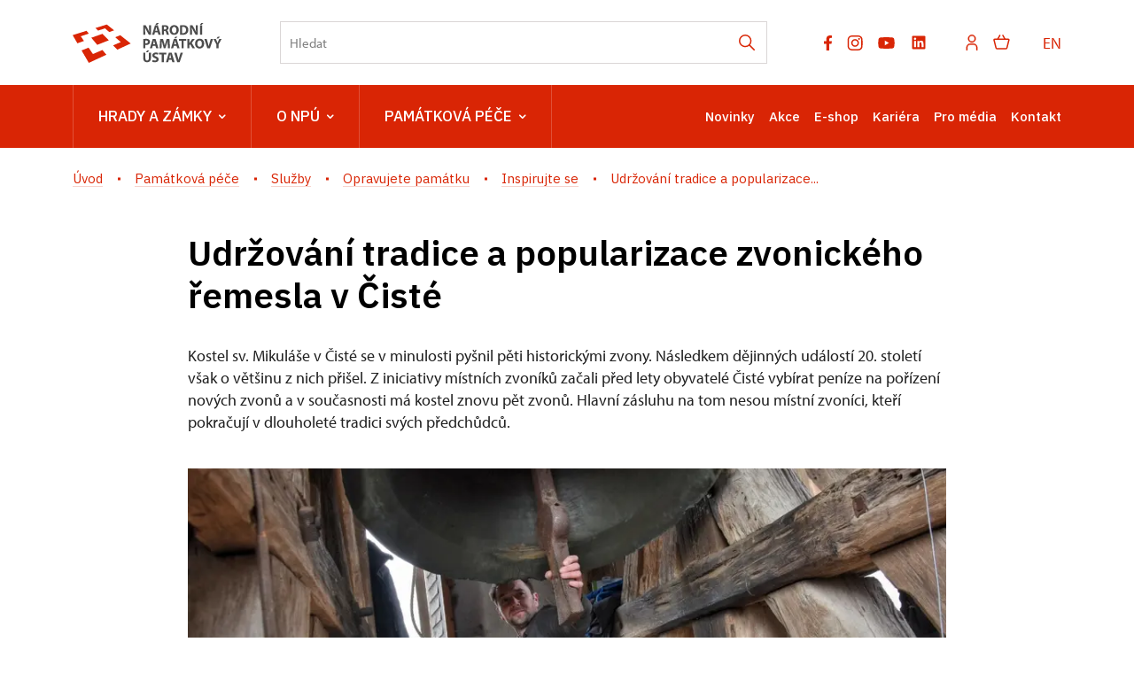

--- FILE ---
content_type: text/html; charset=UTF-8
request_url: http://www.npu.cz/cs/pamatkova-pece/sluzby-pro-verejnost/opravujete-pamatku/inspirujte-se/81055-udrzovani-tradice-a-popularizace-zvonickeho-remesla-v-ciste
body_size: 19944
content:
	<!DOCTYPE html>
	<html lang="cs">
	<head>
												<script>(function(w,d,s,l,i){w[l]=w[l]||[];w[l].push({'gtm.start':
				new Date().getTime(),event:'gtm.js'});var f=d.getElementsByTagName(s)[0],
			j=d.createElement(s),dl=l!='dataLayer'?'&l='+l:'';j.async=true;j.src=
			'https://www.googletagmanager.com/gtm.js?id='+i+dl;f.parentNode.insertBefore(j,f);
		})(window,document,'script','dataLayer','GTM-K6H4V8S');</script>

																																	
																																																																														
		<title>Udržování tradice a popularizace zvonického řemesla v Čisté - Národní památkový ústav</title>
		<meta name="viewport" content="width=device-width,initial-scale=1" />
<meta http-equiv="Content-Type" content="text/html; charset=utf-8" />
<meta http-equiv="x-ua-compatible" content="ie=edge" />
<meta name="author" content="portadesign.cz" />
<meta property="twitter:card" content="summary_large_image" />
<meta property="og:image" content="http://www.npu.cz/portal/o-nas/npu-a-pamatkova-pece/npu-jako-instituce/cinnosti/patrimonium-pro-futuro/22-patrimonium/Udrzovani%20tradice%20a%20popularizace%20zvonickeho%20remesla%20v%20Ciste/image-thumb__140757__OgTagImage/Pri%20dozvaneni-%20foto%20I.%20Nadvornikova%20NUTNO%20UVEST.webp" />
<meta property="twitter:image" content="http://www.npu.cz/portal/o-nas/npu-a-pamatkova-pece/npu-jako-instituce/cinnosti/patrimonium-pro-futuro/22-patrimonium/Udrzovani%20tradice%20a%20popularizace%20zvonickeho%20remesla%20v%20Ciste/image-thumb__140757__TwitterImage/Pri%20dozvaneni-%20foto%20I.%20Nadvornikova%20NUTNO%20UVEST.webp" />
<meta property="og:url" content="http://www.npu.cz/cs/pamatkova-pece/sluzby-pro-verejnost/opravujete-pamatku/inspirujte-se/81055-udrzovani-tradice-a-popularizace-zvonickeho-remesla-v-ciste" />
<meta property="og:title" content="Udržování tradice a popularizace zvonického řemesla v Čisté" />
<meta property="twitter:title" content="Udržování tradice a popularizace zvonického řemesla v Čisté" />
<meta property="og:description" content="Kostel sv. Mikuláše v Čisté se v minulosti pyšnil pěti historickými zvony. Následkem dějinných událostí 20. století však o většinu z nich přišel. Z iniciativy místních zvoníků začali před lety obyvatelé Čisté vybírat peníze na pořízení nových zvonů a v současnosti..." />
<meta property="twitter:description" content="Kostel sv. Mikuláše v Čisté se v minulosti pyšnil pěti historickými zvony. Následkem dějinných událostí 20. století však o většinu z nich přišel. Z iniciativy místních zvoníků začali před lety obyvatelé Čisté vybírat peníze na pořízení nových zvonů a v současnosti..." />
<meta name="description" content="Kostel sv. Mikuláše v Čisté se v minulosti pyšnil pěti historickými zvony. Následkem dějinných událostí 20. století však o většinu z nich přišel. Z iniciativy místních zvoníků začali před lety obyvatelé Čisté vybírat peníze na pořízení nových zvonů a v současnosti..." />

						<link rel="preconnect" href="https://use.typekit.net">
<link rel="preconnect" href="https://fonts.googleapis.com">
<link rel="preconnect" href="https://fonts.gstatic.com" crossorigin>
<link rel="stylesheet" href="https://use.typekit.net/ayr3fgs.css">
<link rel="stylesheet" href="https://fonts.googleapis.com/css2?family=IBM+Plex+Sans:wght@400;500;600&display=swap">
				<link rel="apple-touch-icon" sizes="180x180" href="/apple-touch-icon.png">
<link rel="icon" type="image/png" sizes="32x32" href="/favicon-32x32.png">
<link rel="icon" type="image/png" sizes="16x16" href="/favicon-16x16.png">
<link rel="manifest" href="/site.webmanifest">
<link rel="mask-icon" href="/safari-pinned-tab.svg" color="#d92505">
<meta name="msapplication-TileColor" content="#ffffff">
<meta name="theme-color" content="#ffffff">
											<link href="/cache-buster-1698399558/static/css/jquery.fancybox.min.css" media="screen" rel="stylesheet" type="text/css" />
<link href="/cache-buster-1698399558/static/css/jquery.qtip.min.css" media="screen" rel="stylesheet" type="text/css" />
<link href="/cache-buster-1698399558/static/css/jperfect-scrollbar.min.css" media="screen" rel="stylesheet" type="text/css" />
<link href="/cache-buster-1698399558/static/css/jquery-ui.css" media="screen" rel="stylesheet" type="text/css" />
<link href="/cache-buster-1750125817/static/css/style.css" media="screen" rel="stylesheet" type="text/css" />
<link href="/cache-buster-1698399558/static/css/sight-patterns.css" media="screen" rel="stylesheet" type="text/css" />
<link href="/cache-buster-1698399558/static/css/devel-temp.css" media="screen" rel="stylesheet" type="text/css" />
<link href="/cache-buster-1698399558/static/css/print.css" media="print" rel="stylesheet" type="text/css" />
		
					<link rel="stylesheet" href="/build/grid.84fed404.css">
			<link rel="stylesheet" href="/build/styles.bfe436df.css">
		
		
		<link rel="stylesheet" href="/static/js/lib/leaflet/leaflet.css"  crossorigin="" />
		<script src="/static/js/lib/leaflet/leaflet.js"  crossorigin=""></script>
		<script src="https://cdnjs.cloudflare.com/ajax/libs/leaflet-gpx/2.1.2/gpx.min.js" crossorigin=""></script>
	</head>
	<body class="tpl-cs">
												<!-- Google Tag Manager (noscript) -->
				<noscript><iframe src="https://www.googletagmanager.com/ns.html?id=GTM-K6H4V8S" height="0" width="0" style="display:none;visibility:hidden"></iframe></noscript>
				<!-- End Google Tag Manager (noscript) -->
					
		<div id="flash-messages">
			
<div class="container">
	</div>		</div>

																<header class="page-header">
		
<div class="page-header__top">
    <div class="container">
        <div class="page-header__top-content">
            <a href="/cs" class="logo" title="Národní památkový ústav - Úvod" target="_self">
                                    <svg height="45" viewBox="0 0 169 45" width="169" xmlns="http://www.w3.org/2000/svg"><g fill="none" fill-rule="evenodd"><g fill="#d92505"><path d="m0 13.6508191 5.37973263 9.2447482 7.42819297-2.6240783-3.6326852-5.2974712 9.1446315-2.9935112-2.6546873-3.20118426z"/><path d="m10.0569477 30.9381709 8.1836385 14.0618291h.0017005l19.8549949-9.1873564-4.4744309-5.3929115-10.7010107 4.6011179-4.9310142-7.1913989z"/><path d="m48.0614248 16.0414619 6.2888604 5.4590183-8.8058075 3.7904062 4.8608687 4.8221824 15.1225136-6.996692-11.721521-9.3246715z"/><path d="m38.5632814 1.66300037-12.8117518 3.98192466 2.9563129 2.93654457 7.8095293-2.55945951 4.803902 4.17004211 5.514497-1.94685575-8.2707889-6.58219608z"/><path d="m40.8948319 19.4995274-7.3248879-7.2787619-12.483556 4.4149136 6.6563803 8.0144391z"/></g><path d="m145.146606 0-1.347855 1.95046927h1.934314l1.950682-1.95046927z" fill="#4c4c4c"/><path d="m143.76676 13.2089239h2.426183v-10.68761928h-2.426183z" fill="#4c4c4c"/><g fill="#4c4c4c" transform="translate(79.653118 .000106)"><path d="m59.4046917 5.64511634c0 1.6014424.0476139 3.04452608.2061851 4.45572546h-.0476138c-.4757139-1.2050142-1.1102116-2.5371405-1.7442841-3.66286906l-2.219998-3.91666812h-2.8228238v10.68761928h2.2202105v-3.21903949c0-1.74428409-.0320969-3.25071126-.0952278-4.66191063l.0476139-.01594215c.5233277 1.25284065 1.2207437 2.63236828 1.855454 3.77403899l2.2833414 4.12285328h2.5367154v-10.68761928h-2.2195728z"/><path d="m44.7684137 11.4330744c-.3012004 0-.6344977 0-.8404703-.0476139v-6.99307853c.2059726-.04740134.555212-.09501524 1.0942693-.09501524 2.0771563 0 3.3776108 1.17334246 3.3614561 3.39334039 0 2.55308268-1.426929 3.75809688-3.6152551 3.74236728m4.3764398-7.84927843c-1.0305008-.77712681-2.3468975-1.14167071-4.3764398-1.14167071-1.2209564 0-2.3783567.07928564-3.2666535.22191477v10.49737627c.6026134.0792856 1.4909102.1585713 2.7435383.1585713 2.0928858 0 3.8054982-.4440421 4.9314393-1.3795276 1.0307133-.8721421 1.7757432-2.28334146 1.7757432-4.32903852 0-1.88691322-.697416-3.20309736-1.8076275-4.02762551"/><path d="m34.9530002 11.4647249c-1.6173846 0-2.600484-1.47475547-2.600484-3.56785386 0-2.0773688.9514277-3.63119731 2.5847544-3.63119731 1.6649984 0 2.5845418 1.6490563 2.5845418 3.56785382 0 2.07715624-.9356981 3.63119735-2.5688122 3.63119735m.0476139-9.11784869c-3.1554835 0-5.2011806 2.39451137-5.2011806 5.59760873 0 3.04452606 1.855029 5.43903746 5.0266671 5.43903746 3.1240243 0 5.2487945-2.1249827 5.2487945-5.62928049 0-2.94951085-1.791898-5.4073657-5.074281-5.4073657"/><path d="m24.359142 7.26258592h-.9518528v-2.94951085c.1749385-.03167174.5078107-.07928564 1.0944819-.07928564 1.109999.01594215 1.7757433.50759815 1.7757433 1.49069758 0 .93548553-.7131457 1.53809891-1.9183724 1.53809891m2.4261831.93548553v-.04740134c.9197559-.33308471 1.8869132-1.26857024 1.8869132-2.63236828 0-.98309943-.3492394-1.72834194-.9830994-2.23594009-.7611847-.60240081-1.8716088-.84025773-3.4573216-.84025773-1.2842998 0-2.4414876.09501523-3.2186144.22191476v10.54499013h2.3940863v-4.20213889h.729938c.9830994.01594215 1.4428711.38048604 1.728342 1.71261239.3171425 1.3161841.5705165 2.1883261.7452425 2.4895265h2.4733718c-.20576-.4123703-.5392698-1.8076275-.8717169-3.0128543-.2699538-.98309942-.681899-1.69667018-1.4271415-1.99808315"/><path d="m3.86926679-.00002126h-2.53735306l-1.33191373 1.95046927h1.93431455z" transform="translate(13.774658)"/><path d="m13.6473756 8.65803444.6344977-2.26761182c.174726-.61834297.3332973-1.42714153.4914435-2.06142665h.0318843c.1585712.63428512.3486017 1.42714152.5392699 2.06142665l.6659568 2.26761182zm-.3486017-6.13666605-3.2664409 10.68761931h2.5052562l.7611847-2.7433257h3.0604682l.8247407 2.7433257h2.600484l-3.3142673-10.68761931z"/><path d="m6.63408248 5.64511634c0 1.6014424.04803902 3.04452608.2066103 4.45572546h-.04803902c-.47528872-1.2050142-1.1097864-2.5371405-1.74428409-3.66286906l-2.2195728-3.91666812h-2.82282388v10.68761928h2.2202105v-3.21903949c0-1.74428409-.03188431-3.25071126-.09544036-4.66191063l.0476139-.01594215c.52332774 1.25284065 1.22095635 2.63236828 1.85545403 3.77403899l2.28355398 4.12285328h2.53692793v-10.68761928h-2.22021049z"/><path d="m86.6898564 15.4108328h-2.5373531l-1.3317011 1.9661989h1.9343145z"/><path d="m85.8335715 17.9163228-1.0783272 2.5688123c-.3171426.7611846-.5707291 1.3795276-.808586 2.0454845h-.0318843c-.2695287-.6976286-.4914435-1.2685703-.8245282-2.0454845l-1.0940568-2.5688123h-2.7590553l3.3773983 6.3107544v4.3768649h2.4102409v-4.4561505l3.5206651-6.2314688z"/><path d="m74.9084354 22.4827718c-.3649691 1.221169-.6978412 2.4899518-.9675824 3.7742516h-.0474014c-.253799-1.3321263-.5866712-2.5530826-.9516402-3.8216529l-1.3000294-4.5190689h-2.6480979l3.4247995 10.6876193h2.8226113l3.5997382-10.6876193h-2.5690248z"/><path d="m63.665689 26.8595943c-1.6175971 0-2.6006965-1.4747555-2.6006965-3.5678538 0-2.0775814.9514277-3.6311974 2.5847544-3.6311974 1.6649984 0 2.5847544 1.6490563 2.5847544 3.5678539 0 2.0769436-.9356981 3.6311973-2.5688123 3.6311973m.0474014-9.1180612c-3.1554835 0-5.2007554 2.3947239-5.2007554 5.5976087 0 3.0449512 1.8550289 5.4390374 5.0264545 5.4390374 3.1238117 0 5.2485819-2.1249827 5.2485819-5.6290679 0-2.9497234-1.7916855-5.4075782-5.074281-5.4075782"/><path d="m58.3059585 17.9163228h-2.9652404l-2.4261832 3.5519117c-.2378569.380486-.491656.7611847-.7295129 1.1731299h-.0476139v-4.7250416h-2.3942988v10.6876193h2.3942988v-3.4885681l.919756-1.1259412 2.6164261 4.6145093h2.8226113l-3.7264251-6.136666z"/><path d="m40.4034309 19.9458227h2.8702252v8.6580769h2.4261832v-8.6580769h2.9176265v-2.0295424h-8.2140349z"/><path d="m38.9129884 15.3947419h-2.5371405l-1.3321263 1.9506818h1.9347397z"/><path d="m34.9168646 24.0531164.6342851-2.2676118c.1745135-.6185555.3330848-1.4273541.491656-2.0616392h.0316718c.1585713.6342851.3490269 1.4271415.5392699 2.0616392l.6659568 2.2676118zm-.3488143-6.1368786-3.2664408 10.6876193h2.5052562l.7611846-2.7431131h3.0604683l.8245281 2.7431131h2.6006965l-3.3142673-10.6876193z"/><path d="m26.4812338 17.9163228-1.1416707 3.5519117c-.3492394 1.189072-.7135707 2.6002714-1.0149837 3.8371699h-.0476139c-.2378569-1.252203-.5709416-2.5847544-.9038138-3.8212278l-1.0464429-3.5678538h-3.2190395l-.681899 10.6876193h2.23594l.1902431-4.0597223c.0792856-1.3317012.1266869-2.9807575.190243-4.4240538h.0316717c.2537991 1.3954698.6185556 2.9176266.9671573 4.1706798l1.1416707 4.1385829h1.8869132l1.3006672-4.1704672c.4121578-1.2526281.8561998-2.7747849 1.189072-4.1387955h.0476139c0 1.5540411.0476139 3.1082947.0952278 4.3928071l.1583587 4.090969h2.3626271l-.5864587-10.6876193z"/><path d="m11.0997558 24.0531164.6342852-2.2676118c.1745134-.6185555.3332972-1.4273541.491656-2.0616392h.0316717c.1585713.6342851.3490269 1.4271415.5392699 2.0616392l.6659569 2.2676118zm-.3488143-6.1368786-3.26644082 10.6876193h2.50525619l.76118463-2.7431131h3.0604683l.8245281 2.7431131h2.6006966l-3.3142674-10.6876193z"/><path d="m3.20309736 22.9746404c-.34881431 0-.60261338-.0161547-.808586-.0633435v-3.155696c.17430088-.0478265.50738559-.0950152.99882902-.0950152 1.20522676 0 1.88712578.5866712 1.88712578 1.5697706 0 1.0940568-.79306896 1.7442841-2.0773688 1.7442841m3.3299969-4.2814246c-.71357077-.5711542-1.77595584-.8561999-3.26644085-.8561999-1.47475542 0-2.5214109.0948027-3.26665341.2219148v10.5449902h2.39451136v-3.8216529c.22191477.0318843.50738559.0474013.82452815.0474013 1.42714153 0 2.64809788-.3486017 3.47262603-1.1257285.63428512-.6026134.98309943-1.4904851.98309943-2.536928 0-1.046868-.45977169-1.9347396-1.14167071-2.473797"/><path d="m42.2195397 33.4614736-1.363798 4.5668954c-.3647565 1.2209564-.6976286 2.4895266-.9673698 3.774039h-.0474014c-.2540116-1.3317012-.5868838-2.5530826-.9514277-3.8212278l-1.3004545-4.5197066h-2.6480979l3.4252247 10.6876193h2.8221862l3.5999507-10.6876193z"/><path d="m29.3115824 39.5981609.6344977-2.2676118c.1745134-.618343.3330847-1.4271415.4912309-2.0612141h.0320968c.1585713.6340726.3486018 1.4273541.5390574 2.0612141l.6659568 2.2676118zm-.3486017-6.136666-3.2666534 10.6876193h2.5054687l.7611847-2.7431131h3.0600431l.8251658 2.7431131h2.6002714l-3.3140547-10.6876193z"/><path d="m26.1403906 33.4614736h-8.2138223v2.03018h2.8700127v8.6574393h2.4261831v-8.6574393h2.9176265z"/><path d="m14.6759421 37.8063267c-1.3795276-.5231152-1.982141-.8243156-1.982141-1.5062146 0-.5552121.5073856-1.0309259 1.5538285-1.0309259 1.046868 0 1.8080527.301413 2.2361526.5078107l.5390574-1.9504693c-.6342852-.2856833-1.5221568-.5392698-2.7273836-.5392698-2.5211983 0-4.0437802 1.3952572-4.0437802 3.2188269 0 1.5542536 1.1578254 2.5373531 2.9335687 3.155696 1.284725.4597717 1.7921106.8402578 1.7921106 1.5064272 0 .6976286-.5866713 1.1574003-1.6968828 1.1574003-1.0305008 0-2.0295423-.3326596-2.6797696-.6659569l-.4914435 1.9982958c.6024009.3326595 1.8074151.6498021 3.028584.6498021 2.9331435 0 4.3130963-1.5221567 4.3130963-3.3138422 0-1.5064271-.8878716-2.4895266-2.7749974-3.1875803"/><path d="m6.33517774 39.6141456c0 1.8869132-.69784117 2.7749974-1.96619885 2.7749974-1.23711107 0-1.93452712-.9354855-1.93452712-2.7749974v-6.1526082h-2.42618311v5.9625777c0 3.4092826 1.58571281 4.8997676 4.28142458 4.8997676 2.79093957 0 4.45593802-1.5697707 4.45593802-4.8683084v-5.9940369h-2.41045352z"/><path d="m4.49560209 30.9406154-1.33191373 1.9500441h1.93452711l1.93495224-1.9500441z"/></g></g></svg>

                            </a>

                        <div class="search__head-form">
                
<form name="headSearch" method="get" action="/cs/vysledky-vyhledavani" class="search-form">

<input type="hidden" id="headSearch_page" name="headSearch[page]" value="1" />
<input type="text" id="headSearch_query" name="headSearch[query]" placeholder="Hledat" class="text form-input" />

<button type="submit" id="headSearch_send" name="headSearch[send]" class="submit search-submit"><span class="search-ico"></span></button>

<input type="hidden" id="headSearch_section" name="headSearch[section]" /><input type="hidden" id="headSearch_offset" name="headSearch[offset]" value="0" /><input type="hidden" id="headSearch_type" name="headSearch[type]" /><input type="hidden" id="headSearch_formId" name="headSearch[formId]" /></form>
            </div>
            <div class="page-header__top-nav">
                                <ul class="socials">
	<li class="socials-item">
				<a href="https://www.facebook.com/NPU.cz/" class="no-after-icon" target="_blank"><svg height="17" viewBox="0 0 10 17" width="10" xmlns="http://www.w3.org/2000/svg"><path d="m8.50830078 9.5625.47214844-3.07660156h-2.95208984v-1.99650391c0-.84169922.41238281-1.66214844 1.73453125-1.66214844h1.34207031v-2.61939453s-1.21789063-.20785156-2.38232422-.20785156c-2.43113281 0-4.02023438 1.47355469-4.02023438 4.14109375v2.34480469h-2.70240234v3.07660156h2.70240234v7.4375h3.32595704v-7.4375z" fill="#9d9999"/></svg></a>
	</li>
	<li class="socials-item">
				<a href="https://www.instagram.com/npu.cz/" class="no-after-icon" target="_blank"><svg height="17" viewBox="0 0 18 17" width="18" xmlns="http://www.w3.org/2000/svg"><path d="m8.48308106 17c-2.31874307 0-2.59208527-.0122533-3.49694223-.0518408-.70562818-.0231869-1.40211355-.1666445-2.05949212-.4241517-1.13737692-.4426258-2.03673875-1.3422987-2.47893103-2.4798735-.24760091-.6597916-.38115214-1.3568142-.39493236-2.0613773-.05278332-.9029718-.05278332-1.1989355-.05278332-3.49972277 0-2.32529385.01225327-2.59675094.05278332-3.4968951.01408184-.70359226.14762364-1.39969117.39493236-2.05854956.44171158-1.13905467 1.34253438-2.03952872 2.4817587-2.48081615.65851908-.24863772 1.35478765-.3825377 2.05854957-.39587492.90014416-.0508982 1.19610779-.0508982 3.49505711-.0508982 2.33754714 0 2.60617654.01225327 3.49689514.0508982.7055056.01345033 1.4036593.14733145 2.0642049.39587492 1.1388944.44178698 2.0395099 1.34209137 2.4817587 2.48081615.2517576.66846307.385978 1.37543912.3968175 2.08965402.0527833.90297184.0527833 1.19800233.0527833 3.49783766 0 2.29984475-.0131958 2.60146375-.0527833 3.49406745-.0140442.7052229-.1479819 1.4029053-.395875 2.0632623-.4433799 1.1383289-1.3440896 2.0383788-2.4827012 2.4808162-.659603.247139-1.3562486.3806997-2.0604347.3949323-.9001442.0518408-1.1951652.0518408-3.50066534.0518408zm-.03204702-15.50792859c-2.30554724 0-2.5449573.01131071-3.44510146.05184077-.53726824.00712574-1.06935241.10627356-1.57313152.29313595-.74390552.28466234-1.33256209.87092481-1.62025948 1.61366156-.1883045.50926481-.28747117 1.04716456-.29313595 1.59009758-.04995564.91333999-.04995564 1.15275006-.04995564 3.44222666 0 2.26214237.00848303 2.53642717.04995564 3.44411177.00844533.5374473.10754602 1.0696163.29313595 1.5740741.28812154.7422655.87667443 1.3280661 1.62025948 1.612719.50343979.1881348 1.03573132.2872921 1.57313152.2931359.91239743.0527834 1.15275005.0527834 3.44510146.0527834 2.31209806 0 2.55150806-.0113108 3.44411176-.0527834.5376359-.0065036 1.0700876-.1056609 1.5740741-.2931359.7393435-.2871036 1.3242016-.8715846 1.6117764-1.6108339.1879464-.5096418.2870094-1.0478432.293136-1.5910401h.0103681c.0405301-.9010868.0405301-1.1414394.0405301-3.44411182 0-2.302663-.0103682-2.54491018-.0508982-3.44505433-.008483-.53682524-.1076403-1.06837215-.293136-1.57218896-.286915-.74030494-.8718673-1.3258982-1.6117764-1.61366156-.5038922-.18780495-1.0364382-.28698104-1.5740741-.29313595-.9114548-.05184077-1.1499224-.05184077-3.44411176-.05184077zm.03204702 11.34464499c-1.7626802.0011301-3.35233477-1.0597204-4.02772566-2.6877089-.67540031-1.62808268-.3034664-3.50273893.94233311-4.74958468 1.24579951-1.24688345 3.12007873-1.62043857 4.74872699-.94645209 1.6286483.67398647 2.6908184 2.26276447 2.6912896 4.02535041-.0026391 2.40456306-1.9501552 4.35368156-4.35462404 4.35839526zm0-7.18795836c-1.56172655 0-2.82772511 1.26604569-2.82772511 2.82767798 0 1.56172658 1.26599856 2.82767798 2.82772511 2.82767798 1.56163234 0 2.82767794-1.2659514 2.82767794-2.82767798-.0036759-1.56021846-1.2675537-2.82404913-2.82767794-2.82767798zm4.52428474-.67203151c-.5604458-.00208692-1.0133455-.45754101-1.0123105-1.01796794.0010386-.56042692.455635-1.01419383 1.0160808-1.01419383.5603515 0 1.0149478.45375748 1.0160792 1.01418441.0001882.27039199-.1072635.52974662-.2986031.72075626-.1913395.19101908-.4509204.29796186-.7212464.2972211z" fill="#9d9999" transform="translate(.666667)"/></svg></a>
	</li>
	<li class="socials-item">
				<a href="https://www.youtube.com/user/npuvideo" class="no-after-icon" target="_blank"><?xml version="1.0" encoding="utf-8"?>
<!-- Generator: Adobe Illustrator 25.2.3, SVG Export Plug-In . SVG Version: 6.00 Build 0)  -->
<svg version="1.1" id="icon" xmlns="http://www.w3.org/2000/svg" xmlns:xlink="http://www.w3.org/1999/xlink" x="0px" y="0px"
	 width="21px" height="21px" viewBox="0 0 32 32" style="enable-background:new 0 0 32 32;" xml:space="preserve">
	 <defs>
		<style>.cls-1{fill:none;}</style>
	</defs>
	<path
		d="M29.41,9.26a3.5,3.5,0,0,0-2.47-2.47C24.76,6.2,16,6.2,16,6.2s-8.76,0-10.94.59A3.5,3.5,0,0,0,2.59,9.26,36.13,36.13,0,0,0,2,16a36.13,36.13,0,0,0,.59,6.74,3.5,3.5,0,0,0,2.47,2.47C7.24,25.8,16,25.8,16,25.8s8.76,0,10.94-.59a3.5,3.5,0,0,0,2.47-2.47A36.13,36.13,0,0,0,30,16,36.13,36.13,0,0,0,29.41,9.26ZM13.2,20.2V11.8L20.47,16Z" />
</svg></a>
	</li>
	<li class="socials-item">
				<a href="https://www.linkedin.com/company/n%C3%A1rodn%C3%AD-pam%C3%A1tkov%C3%BD-%C3%BAstav/" class="no-after-icon" target="_blank"><?xml version="1.0" encoding="utf-8"?>
<!-- Generator: Adobe Illustrator 25.2.3, SVG Export Plug-In . SVG Version: 6.00 Build 0)  -->
<svg version="1.1" id="icon" xmlns="http://www.w3.org/2000/svg" xmlns:xlink="http://www.w3.org/1999/xlink" x="0px" y="0px"
	 width="20px" height="20px" viewBox="0 0 32 32" style="enable-background:new 0 0 32 32;" xml:space="preserve">
<style type="text/css">
	.st0{fill:none;}
</style>
<path d="M26.2,4H5.8C4.8,4,4,4.8,4,5.7v20.5c0,0.9,0.8,1.7,1.8,1.7h20.4c1,0,1.8-0.8,1.8-1.7V5.7C28,4.8,27.2,4,26.2,4z M11.1,24.4
	H7.6V13h3.5V24.4z M9.4,11.4c-1.1,0-2.1-0.9-2.1-2.1c0-1.2,0.9-2.1,2.1-2.1c1.1,0,2.1,0.9,2.1,2.1S10.5,11.4,9.4,11.4z M24.5,24.3
	H21v-5.6c0-1.3,0-3.1-1.9-3.1c-1.9,0-2.1,1.5-2.1,2.9v5.7h-3.5V13h3.3v1.5h0.1c0.5-0.9,1.7-1.9,3.4-1.9c3.6,0,4.3,2.4,4.3,5.5V24.3z
	"/>
</svg>
</a>
	</li>
</ul>

                                <ul class="user-wrapper">
                    <li>
                                                    <a href="/cs/e-shop/ucet/prihlaseni?target=http://www.npu.cz/cs/pamatkova-pece/sluzby-pro-verejnost/opravujete-pamatku/inspirujte-se/81055-udrzovani-tradice-a-popularizace-zvonickeho-remesla-v-ciste" class="user">
                                <svg xmlns="http://www.w3.org/2000/svg" viewBox="0 0 32 32">
	<title>user</title>
	<path d="M16,4a5,5,0,1,1-5,5,5,5,0,0,1,5-5m0-2a7,7,0,1,0,7,7A7,7,0,0,0,16,2Z"/>
	<path d="M26,30H24V25a5,5,0,0,0-5-5H13a5,5,0,0,0-5,5v5H6V25a7,7,0,0,1,7-7h6a7,7,0,0,1,7,7Z"/>
</svg>
                            </a>
                                            </li>
                </ul>

                                                    <ul class="basket-wrapper">
	<li>
		<a href="/cs/e-shop/kosik" class="basket">
			<span class="basket-icon"><svg height="17" viewBox="0 0 19 17" width="19" xmlns="http://www.w3.org/2000/svg"><g style="stroke:#d92505;stroke-width:1.5;fill:none;fill-rule:evenodd;stroke-linecap:round;stroke-linejoin:round" transform="translate(1 1)"><path d="m13.41607 15h-9.98305055c-.55404205.0005086-1.03683371-.3773284-1.16949148-.9152547l-2.24576264-8.99152514c-.04440671-.17737623-.00453314-.36531964.10806978-.50938514.11260291-.1440655.28535112-.22815288.46820139-.22790352h15.6610164c.1828503-.00024936.3555985.08383802.4682014.22790352s.1524765.33200891.1080698.50938514l-2.2457627 8.99152514c-.1326577.5379263-.6154494.9157633-1.1694914.9152547z"/><path d="m6.560138 0-2.457627 4.355932"/><path d="m10.017765 0 2.466102 4.355932"/></g></svg></span>
					</a>
	</li>
</ul>

                
                                
						
			
			<div class="language">
																										<a href="/en/heritage-conservation/services/repairing-a-historical-building/get-inspired" class="language__link" title="English" target="_self">
							EN
						</a>
																										</div>
	
            </div> 
                        <button type="button" class="menu-hamburger js-toggle-menu" aria-label="Mobilní menu" data-target="#mobile-menu">
                <span class="menu-hamburger__lines">
                    <span class="menu-hamburger__line" id="line1"></span>
                    <span class="menu-hamburger__line" id="line2"></span>
                    <span class="menu-hamburger__line" id="line3"></span>
                </span>
            </button>
        </div>     </div> </div> 
		<nav class="main-navigation" role="navigation">
	<div class="container">
		<div class="main-navigation__content">
							<ul class="main-navigation__list main-navigation__list--highlight">
									<li class="main-navigation__list-item">
					<a href="https://www.npu.cz/cs/hrady-a-zamky" data-id="56" class="main-navigation__list-link menu-dropdown-item">
						Hrady a&nbsp;zámky<span class="ico"><svg height="5" viewBox="0 0 8 5" width="8" xmlns="http://www.w3.org/2000/svg"><path d="m0 0 3 3-3 3" fill="none" stroke="#fff" stroke-linecap="round" stroke-linejoin="round" stroke-width="1.5" transform="matrix(0 1 -1 0 6.75 1.25)"/></svg></span>					</a>
																										
		
	<div class="main-navigation__list-dropdown menu-dropdown__list level-1" data-id="56">
		<div class="container">
							<div class="main-navigation__castle-list">
					<div class="main-navigation__list-dropdown-title">
						<a href="https://www.npu.cz/cs/hrady-a-zamky" data-id="56">
							Hrady a&nbsp;zámky
						</a>
					</div>
					<ul class="dropdown-list">
											<li class="dropdown-list">
							<a href="https://www.npu.cz/cs/hrady-a-zamky/seznam-pamatek-ve-sprave-npu">
								Seznam památek
							</a>
						</li>
											<li class="dropdown-list">
							<a href="https://www.npu.cz/cs/hrady-a-zamky/celorocne-otevrene-pamatky">
								Celoročně otevřené památky
							</a>
						</li>
											<li class="dropdown-list">
							<a href="https://www.npu.cz/cs/hrady-a-zamky/darkove-poukazy">
								Dárkové poukazy
							</a>
						</li>
											<li class="dropdown-list">
							<a href="https://www.npu.cz/cs/hrady-a-zamky/permanentka">
								Permanentka Na památky
							</a>
						</li>
											<li class="dropdown-list">
							<a href="https://www.npu.cz/cs/hrady-a-zamky/tipy-na-vylet">
								Tipy na výlety
							</a>
						</li>
											<li class="dropdown-list">
							<a href="https://www.npu.cz/cs/hrady-a-zamky/neobjevene-pamatky">
								Neobjevené památky
							</a>
						</li>
											<li class="dropdown-list">
							<a href="https://www.npu.cz/cs/hrady-a-zamky/pristup-pro-handicapovane">
								Pro handicapované
							</a>
						</li>
											<li class="dropdown-list">
							<a href="https://www.npu.cz/cs/hrady-a-zamky/pro-deti">
								Pro děti, školy a&nbsp;školky
							</a>
						</li>
										</ul> 				</div>
			
			
			<div class="main-navigation__castle-images">
									<div class="box__item">
						<div class="box__item-image">
															<a href="/seznam-pamatek">
																<picture>
										<img width="332" height="194" alt="" title="" src="/zkusebni/image-thumb__155520__MenuCrossroadsImage/montaz-web2.webp" srcset="/zkusebni/image-thumb__155520__MenuCrossroadsImage/montaz-web2.webp 1x, /zkusebni/image-thumb__155520__MenuCrossroadsImage/montaz-web2@2x.webp 2x" />
									</picture>
															</a>
													</div> 						<div class="box__item-title__wrapper">
							<a href="/seznam-pamatek" class="box__item-title" type="internal">Online vstupenky</a>
						</div>
					</div> 									<div class="box__item">
						<div class="box__item-image">
															<a href="/svatby-na-pamatkach">
																<picture>
										<img width="332" height="194" alt="" title="" src="/portal/o-nas/npu-a-pamatkova-pece/svatby/image-thumb__56245__MenuCrossroadsImage/2Litomysl%20par%20pred%20zamkem.webp" srcset="/portal/o-nas/npu-a-pamatkova-pece/svatby/image-thumb__56245__MenuCrossroadsImage/2Litomysl%20par%20pred%20zamkem.webp 1x, /portal/o-nas/npu-a-pamatkova-pece/svatby/image-thumb__56245__MenuCrossroadsImage/2Litomysl%20par%20pred%20zamkem@2x.webp 2x" />
									</picture>
															</a>
													</div> 						<div class="box__item-title__wrapper">
							<a href="/svatby-na-pamatkach" class="box__item-title" type="internal">Svatby na památkách</a>
						</div>
					</div> 									<div class="box__item">
						<div class="box__item-image">
															<a href="/cs/hrady-a-zamky/celorocne-otevrene-pamatky">
																<picture>
										<img width="332" height="194" alt="" title="" src="/portal/hrady-a-zamky/celorocky/image-thumb__201731__MenuCrossroadsImage/krivoklat_cz021_2019_10_14_2649_5ds_r.webp" srcset="/portal/hrady-a-zamky/celorocky/image-thumb__201731__MenuCrossroadsImage/krivoklat_cz021_2019_10_14_2649_5ds_r.webp 1x, /portal/hrady-a-zamky/celorocky/image-thumb__201731__MenuCrossroadsImage/krivoklat_cz021_2019_10_14_2649_5ds_r@2x.webp 2x" />
									</picture>
															</a>
													</div> 						<div class="box__item-title__wrapper">
							<a href="/cs/hrady-a-zamky/celorocne-otevrene-pamatky" class="box__item-title" type="internal">Celoročně otevřené památky</a>
						</div>
					</div> 							</div>
					</div> 	</div> 
																	</li> 												<li class="main-navigation__list-item">
					<a href="https://www.npu.cz/cs/o-nas" data-id="8" class="main-navigation__list-link menu-dropdown-item">
						O NPÚ<span class="ico"><svg height="5" viewBox="0 0 8 5" width="8" xmlns="http://www.w3.org/2000/svg"><path d="m0 0 3 3-3 3" fill="none" stroke="#fff" stroke-linecap="round" stroke-linejoin="round" stroke-width="1.5" transform="matrix(0 1 -1 0 6.75 1.25)"/></svg></span>					</a>
																								<div class="main-navigation__list-dropdown menu-dropdown__list level-1" data-id="8">
								<div class="container">
									<div class="main-navigation__list-dropdown-title">
										<a href="https://www.npu.cz/cs/o-nas" data-id="8">
											O NPÚ
										</a>
									</div>
										<ul class="dropdown-list">
		<li class="dropdown-list--first">
			<a href="https://www.npu.cz/cs/o-nas/instituce" data-id="20003">
				Instituce
			</a>
		</li>
									<li class="dropdown-list">
					<a href="https://www.npu.cz/cs/o-nas/instituce/vedeni" data-id="20209">
						Vedení
					</a>
				</li>
							<li class="dropdown-list">
					<a href="https://www.npu.cz/cs/o-nas/instituce/organigram">
						Organigram
					</a>
				</li>
							<li class="dropdown-list">
					<a href="https://www.npu.cz/cs/o-nas/instituce/pracoviste-npu">
						Pracoviště 
					</a>
				</li>
							<li class="dropdown-list">
					<a href="https://www.npu.cz/cs/o-nas/instituce/poradci-a-poradni-organy" data-id="20005">
						Poradci a&nbsp;poradní orgány
					</a>
				</li>
							<li class="dropdown-list">
					<a href="https://www.npu.cz/cs/o-nas/instituce/publikacni-cinnost">
						Publikační činnost
					</a>
				</li>
						</ul> 	<ul class="dropdown-list">
		<li class="dropdown-list--first">
			<a href="https://www.npu.cz/cs/o-nas/veda-a-vyzkum" data-id="20230">
				Věda a&nbsp;výzkum
			</a>
		</li>
									<li class="dropdown-list">
					<a href="https://www.npu.cz/cs/o-nas/veda-a-vyzkum/legislativa-dokumenty-a-organy">
						Legislativa, dokumenty a&nbsp;orgány
					</a>
				</li>
							<li class="dropdown-list">
					<a href="https://www.npu.cz/cs/o-nas/veda-a-vyzkum/partnerstvi-a-spoluprace">
						Partnerství a&nbsp;spolupráce
					</a>
				</li>
							<li class="dropdown-list">
					<a href="https://www.npu.cz/cs/o-nas/veda-a-vyzkum/dkrvo">
						Institucionální podpora MK ČR
					</a>
				</li>
							<li class="dropdown-list">
					<a href="https://www.npu.cz/cs/o-nas/veda-a-vyzkum/projekty">
						Projekty a&nbsp;financování VaVaI
					</a>
				</li>
							<li class="dropdown-list">
					<a href="https://www.npu.cz/cs/o-nas/veda-a-vyzkum/vysledky-vedy-a-vyzkumu">
						Výsledky výzkumu
					</a>
				</li>
						</ul> 	<ul class="dropdown-list">
		<li class="dropdown-list--first">
			<a href="https://www.npu.cz/cs/o-nas/vzdelavani" data-id="132">
				Vzdělávání
			</a>
		</li>
									<li class="dropdown-list">
					<a href="https://www.npu.cz/cs/o-nas/vzdelavani/odborne-vzdelavani" data-id="20046">
						Odborné vzdělávání
					</a>
				</li>
							<li class="dropdown-list">
					<a href="https://www.npu.cz/cs/o-nas/vzdelavani/pro-verejnost" data-id="20049">
						Pro veřejnost
					</a>
				</li>
						</ul> 	<ul class="dropdown-list">
		<li class="dropdown-list--first">
			<a href="https://www.npu.cz/cs/o-nas/projekty" data-id="103">
				Projekty
			</a>
		</li>
									<li class="dropdown-list">
					<a href="https://www.npu.cz/cs/o-nas/projekty/patrimonium">
						Patrimonium pro futuro
					</a>
				</li>
							<li class="dropdown-list">
					<a href="https://www.npu.cz/cs/o-nas/projekty/po-stopach-slechtickych-rodu">
						Po stopách šlechtických rodů
					</a>
				</li>
							<li class="dropdown-list">
					<a href="https://www.npu.cz/cs/o-nas/projekty/hradozamecka-noc" data-id="8218">
						Hradozámecká noc
					</a>
				</li>
							<li class="dropdown-list">
					<a href="https://www.npu.cz/cs/o-nas/projekty/podcastle">
						PodCastle NPÚ
					</a>
				</li>
							<li class="dropdown-list">
					<a href="https://www.npu.cz/cs/o-nas/projekty/hradozamecky-advent">
						Hradozámecký advent
					</a>
				</li>
							<li class="dropdown-list">
					<a href="https://www.vltava2025.cz/cs">
						Vltava slavná & splavná
					</a>
				</li>
						</ul> 	<ul class="dropdown-list">
		<li class="dropdown-list--first">
			<a href="https://www.npu.cz/cs/o-nas/povinne-zverejnovane-informace" data-id="126">
				Povinně zveřejňované informace
			</a>
		</li>
									<li class="dropdown-list">
					<a href="https://www.npu.cz/cs/o-nas/povinne-zverejnovane-informace/statut-a-organizace-npu">
						Statut a&nbsp;organizace NPÚ
					</a>
				</li>
							<li class="dropdown-list">
					<a href="https://www.npu.cz/cs/o-nas/povinne-zverejnovane-informace/dotace-z-evropskych-zdroju">
						Dotace z&nbsp;evropských zdrojů
					</a>
				</li>
							<li class="dropdown-list">
					<a href="https://www.npu.cz/cs/o-nas/povinne-zverejnovane-informace/verejne-zakazky">
						Veřejné zakázky
					</a>
				</li>
							<li class="dropdown-list">
					<a href="https://www.npu.cz/cs/o-nas/povinne-zverejnovane-informace/vyrocni-zpravy">
						Výroční zprávy
					</a>
				</li>
						</ul> 
								</div> 							</div> 															</li> 												<li class="main-navigation__list-item">
					<a href="https://www.npu.cz/cs/pamatkova-pece" data-id="20001" class="main-navigation__list-link menu-dropdown-item">
						Památková péče<span class="ico"><svg height="5" viewBox="0 0 8 5" width="8" xmlns="http://www.w3.org/2000/svg"><path d="m0 0 3 3-3 3" fill="none" stroke="#fff" stroke-linecap="round" stroke-linejoin="round" stroke-width="1.5" transform="matrix(0 1 -1 0 6.75 1.25)"/></svg></span>					</a>
																								<div class="main-navigation__list-dropdown menu-dropdown__list level-1" data-id="20001">
								<div class="container">
									<div class="main-navigation__list-dropdown-title">
										<a href="https://www.npu.cz/cs/pamatkova-pece" data-id="20001">
											Památková péče
										</a>
									</div>
										<ul class="dropdown-list">
		<li class="dropdown-list--first">
			<a href="https://www.npu.cz/cs/pamatkova-pece/o-pamatkove-peci" data-id="95">
				O památkové péči
			</a>
		</li>
									<li class="dropdown-list">
					<a href="https://www.npu.cz/cs/pamatkova-pece/o-pamatkove-peci/legislativa" data-id="157">
						Legislativa
					</a>
				</li>
							<li class="dropdown-list">
					<a href="https://www.npu.cz/cs/pamatkova-pece/o-pamatkove-peci/metodicke-materialy">
						Metodické materiály
					</a>
				</li>
							<li class="dropdown-list">
					<a href="https://www.npu.cz/cs/pamatkova-pece/o-pamatkove-peci/principy-pamatkove-pece">
						Principy památkové péče
					</a>
				</li>
							<li class="dropdown-list">
					<a href="https://www.npu.cz/cs/pamatkova-pece/o-pamatkove-peci/metodicka-pracoviste-npu">
						Metodická pracoviště NPÚ
					</a>
				</li>
							<li class="dropdown-list">
					<a href="https://www.npu.cz/cs/pamatkova-pece/o-pamatkove-peci/pamatka-mesice">
						Památka měsíce
					</a>
				</li>
						</ul> 	<ul class="dropdown-list">
		<li class="dropdown-list--first">
			<a href="https://www.npu.cz/cs/pamatkova-pece/pamatkovy-fond" data-id="96">
				Památkový fond
			</a>
		</li>
									<li class="dropdown-list">
					<a href="https://www.npu.cz/cs/pamatkova-pece/pamatkovy-fond/pamatky-s-mezinarodnim-statusem" data-id="167">
						Památky s&nbsp;mezinárodním statusem
					</a>
				</li>
							<li class="dropdown-list">
					<a href="https://www.npu.cz/cs/pamatkova-pece/pamatkovy-fond/narodni-kulturni-pamatky">
						Národní kulturní památky
					</a>
				</li>
							<li class="dropdown-list">
					<a href="https://www.npu.cz/cs/pamatkova-pece/pamatkovy-fond/kulturni-pamatky">
						Kulturní památky
					</a>
				</li>
							<li class="dropdown-list">
					<a href="https://www.npu.cz/cs/pamatkova-pece/pamatkovy-fond/pamatkove-chranena-uzemi" data-id="169">
						Památkově chráněná území
					</a>
				</li>
							<li class="dropdown-list">
					<a href="https://www.npu.cz/cs/pamatkova-pece/pamatkovy-fond/historicke-knihovni-fondy">
						Historické knihovní fondy
					</a>
				</li>
							<li class="dropdown-list">
					<a href="https://www.npu.cz/cs/pamatkova-pece/pamatkovy-fond/archeologicke-nalezy">
						Archeologické nálezy
					</a>
				</li>
							<li class="dropdown-list">
					<a href="https://www.npu.cz/cs/pamatkova-pece/pamatkovy-fond/seznam-ohrozenych-nemovitych-pamatek">
						Seznam ohrožených nemovitých památek
					</a>
				</li>
						</ul> 	<ul class="dropdown-list">
		<li class="dropdown-list--first">
			<a href="https://www.npu.cz/cs/pamatkova-pece/obory-pusobnosti" data-id="141">
				Obory působnosti
			</a>
		</li>
									<li class="dropdown-list">
					<a href="https://www.npu.cz/cs/pamatkova-pece/obory-pusobnosti/urbanismus">
						Urbanismus
					</a>
				</li>
							<li class="dropdown-list">
					<a href="https://www.npu.cz/cs/pamatkova-pece/obory-pusobnosti/architektura" data-id="20020">
						Architektura
					</a>
				</li>
							<li class="dropdown-list">
					<a href="https://www.npu.cz/cs/pamatkova-pece/obory-pusobnosti/archeologie">
						Archeologie
					</a>
				</li>
							<li class="dropdown-list">
					<a href="https://www.npu.cz/cs/pamatkova-pece/obory-pusobnosti/restauratorsky-dohled">
						Restaurátorský dohled
					</a>
				</li>
						</ul> 	<ul class="dropdown-list">
		<li class="dropdown-list--first">
			<a href="https://www.npu.cz/cs/pamatkova-pece/evidence-a-dokumentace-pamatkoveho-fondu" data-id="142">
				Evidence a&nbsp;dokumentace
			</a>
		</li>
									<li class="dropdown-list">
					<a href="https://www.npu.cz/cs/pamatkova-pece/evidence-a-dokumentace-pamatkoveho-fondu/katalogy">
						Katalogy
					</a>
				</li>
							<li class="dropdown-list">
					<a href="https://www.npu.cz/cs/pamatkova-pece/evidence-a-dokumentace-pamatkoveho-fondu/informacni-systemy">
						Informační systémy
					</a>
				</li>
						</ul> 	<ul class="dropdown-list">
		<li class="dropdown-list--first">
			<a href="https://www.npu.cz/cs/pamatkova-pece/sluzby-pro-verejnost" data-id="98">
				Služby
			</a>
		</li>
									<li class="dropdown-list">
					<a href="https://www.npu.cz/cs/pamatkova-pece/sluzby-pro-verejnost/poradenstvi-pri-oprave-pamatky">
						Poradenství při opravě památky
					</a>
				</li>
							<li class="dropdown-list">
					<a href="https://www.npu.cz/cs/pamatkova-pece/sluzby-pro-verejnost/opravujete-pamatku" data-id="55">
						Opravujete památku
					</a>
				</li>
							<li class="dropdown-list">
					<a href="https://www.npu.cz/cs/podminky-pro-vypujcky-npu">
						Podmínky pro výpůjčky NPÚ
					</a>
				</li>
						</ul> 
								</div> 							</div> 															</li> 						</ul> 
			<ul class="main-navigation__list main-navigation__list--secondary">
									<li><a href="/cs/novinky">Novinky</a></li>
									<li><a href="/cs/akce">Akce</a></li>
									<li><a href="/e-shop">E-shop</a></li>
									<li><a href="/kariera">Kariéra</a></li>
									<li><a href="/pro-media">Pro média</a></li>
									<li><a href="/kontakt">Kontakt</a></li>
							</ul> 		</div> 	</div> </nav> </header>
		
		<main class="main-content portal">
																														<div class="breadcrumb">
		<div class="container">
			<div class="breadcrumb__content">
															<a class="breadcrumb__content-item" href="/cs"><span>Úvod</span></a>
																				<a class="breadcrumb__content-item" href="/cs/pamatkova-pece"><span>Památková péče</span></a>
																				<a class="breadcrumb__content-item" href="/sluzby"><span>Služby</span></a>
																				<a class="breadcrumb__content-item" href="/cs/pamatkova-pece/sluzby-pro-verejnost/opravujete-pamatku"><span>Opravujete památku</span></a>
																				<a class="breadcrumb__content-item" href="/cs/pamatkova-pece/sluzby-pro-verejnost/opravujete-pamatku/inspirujte-se"><span>Inspirujte se</span></a>
																				<span class="breadcrumb__content-item">Udržování tradice a popularizace...</span>
												</div> 		</div> 	</div> 
	

												
			
<hr class="divider">
<div class="block alt omega">
	<div class="container">
		<div class="row">
			<div class="col-md-12">
				<div class="post">
					<div class="section-head mb-5">
						<h1>Udržování tradice a&nbsp;popularizace zvonického řemesla v&nbsp;Čisté</h1>
					</div>
					<div class="intro divider last">
						<p>Kostel sv. Mikuláše v&nbsp;Čisté se v&nbsp;minulosti pyšnil pěti historickými zvony. Následkem dějinných událostí 20.&nbsp;století však o&nbsp;většinu z&nbsp;nich přišel. Z&nbsp;iniciativy místních zvoníků začali před lety obyvatelé Čisté vybírat peníze na pořízení nových zvonů a&nbsp;v&nbsp;současnosti má kostel znovu pět zvonů. Hlavní zásluhu na tom nesou místní zvoníci, kteří pokračují v&nbsp;dlouholeté tradici svých předchůdců.</p>
					</div>
				</div>
			</div>
		</div>
	</div>
</div>
<div class="block alpha">
	<div class="container">
		<div class="row">
			<div class="col-md-12">
				<div class="post">
					<div class="post-image">
						<div class="item-slider single post-list" data-slides="1" data-slides-tablet="1">
							<div class="slider">
								<ul>
																			<li class="panel">
											<div class="item">
												<div class="item-inner">
													<div class="img no-shadow">
														<img width="920" height="515" alt="Při dozvánění | © I. Nádvorníková" title="Při dozvánění | © I. Nádvorníková" src="/portal/o-nas/npu-a-pamatkova-pece/npu-jako-instituce/cinnosti/patrimonium-pro-futuro/22-patrimonium/Udrzovani%20tradice%20a%20popularizace%20zvonickeho%20remesla%20v%20Ciste/image-thumb__140757__InspirationTeaserImage/Pri%20dozvaneni-%20foto%20I.%20Nadvornikova%20NUTNO%20UVEST.webp" srcset="/portal/o-nas/npu-a-pamatkova-pece/npu-jako-instituce/cinnosti/patrimonium-pro-futuro/22-patrimonium/Udrzovani%20tradice%20a%20popularizace%20zvonickeho%20remesla%20v%20Ciste/image-thumb__140757__InspirationTeaserImage/Pri%20dozvaneni-%20foto%20I.%20Nadvornikova%20NUTNO%20UVEST.webp 1x, /portal/o-nas/npu-a-pamatkova-pece/npu-jako-instituce/cinnosti/patrimonium-pro-futuro/22-patrimonium/Udrzovani%20tradice%20a%20popularizace%20zvonickeho%20remesla%20v%20Ciste/image-thumb__140757__InspirationTeaserImage/Pri%20dozvaneni-%20foto%20I.%20Nadvornikova%20NUTNO%20UVEST@2x.webp 2x" />
													</div>
																											<div class="text">
															<p>Při dozvánění</p>
														</div>
																									</div>
											</div>
										</li>
																	</ul>
							</div>
						</div>
					</div>
					<div class="post-info">
						<div class="item-list ib">
																																																					
															<div class="item">
									<div class="item-inner">
										<svg class="icon icon-information-2">
											<use xlink:href="/static/svg/svg-sprite.svg#icon-information-2" />
										</svg>
										Církevní památky
									</div>
								</div>
																													<div class="item">
									<div class="item-inner">
										<svg class="icon icon-place">
											<use xlink:href="/static/svg/svg-sprite.svg#icon-place" />
										</svg>
										Pardubický kraj
									</div>
								</div>
																					
																						<div class="item item-award">
									<div class="item-inner">
										<svg class="icon icon-award">
											<use xlink:href="/static/svg/svg-sprite.svg#icon-award" />
										</svg>
										Prezentace a&nbsp;popularizace
									</div>
								</div>
							
													</div>
					</div>
					<div class="post-text">
						<p>Ztrátu tří zvonů zapříčinila rekvizice za 1.&nbsp;světové války. Po částečném doplnění ztrát byly během 2.&nbsp;světové války zrekvírovány znovu tři zvony, jen jeden z&nbsp;nich unikl zkáze a&nbsp;v&nbsp;roce 1947&nbsp;se vrátil zpět do Čisté. Tento zvon sv. Jana a&nbsp;Petra zavěšený ve věži je barokní a&nbsp;pochází z&nbsp;dílny brněnské zvonařky Kateřiny Kercker, která odlila i&nbsp;tři další zvony, které se v&nbsp;kostele dříve nacházely. Dodnes se zachoval ještě zvon sv. Pavla visící v&nbsp;sanktusové věžičce, ten je dílem broumovského zvonaře Octaviana Wintera.</p>

<p>Finance na pořízení nových zvonů se podařilo získat jak z&nbsp;veřejných sbírek, tak od soukromých sponzorů. Roku 2016&nbsp;byl odlit malý zvon sv. Václava a&nbsp;Mikuláše. Velký zvon sv. Mikuláše se v&nbsp;roce 2019&nbsp;stal největším zvonem v&nbsp;regionu a&nbsp;největším zvonem odlitým v&nbsp;Česku za poslední desetiletí. Do reliéfu postavy kostelního patrona byl vsazen odlitek jediné originálně zachované části původního zvonu – střípek hlavy sv. Mikuláše. Dále se vycházelo ze dvou existujících sádrových odlitků výzdoby zrekvírovaného zvonu. Zvon byl zavěšen na obnovený historický systém, tzv. rohatiny.</p>

					</div>
										<div class="post-text">
						<p>Roku 2021&nbsp;byl do sanktusové věžičky slavnostně instalován poslední chybějící zvon sv. Petra. Autorkou všech nových zvonů se stala vyhlášená zvonařka Leticia Vránová-Dytrychová z&nbsp;Brodku u&nbsp;Přerova.</p>

<p>Hlavní zásluhu na osazení nových zvonů nesou místní zvoníci. Zvon je místními považován za nositele trvalé hodnoty, která přetrvá staletí a&nbsp;která byla v&nbsp;každém místě oznamovatelem času, významných i&nbsp;všedních událostí. Díky přípravě podoby nových zvonů a&nbsp;shánění financí na jejich výrobu objevili obyvatelé Čisté ještě jeden aspekt – došlo k&nbsp;propojení lidí různého vyznání, společenských a&nbsp;profesních vrstev.</p>

<p>Zvoníci v&nbsp;Čisté se nevěnují pouze obstarávání ručního zvonění, ale připravují také přednášky a&nbsp;prohlídky, při nichž představují historii zvonů veřejnosti. Pomáhají s&nbsp;obnovou zaniklých a&nbsp;spících zvonů v&nbsp;regionu a&nbsp;aktivně působí i&nbsp;v&nbsp;rámci setkávání zvoníků z&nbsp;celé ČR. Tradice zvonění, která v&nbsp;mnoha malých obcích nenávratně zaniká, je v&nbsp;Čisté aktivně udržována a&nbsp;roste – včetně „zvonického dorostu“ je v&nbsp;obci již osm zvoníků.</p>

					</div>
					<div class="post-image">
															

	<div class="item-slider photo-gallery last"
			data-slides="2"
			data-slides-tablet="2"
			data-slides-mobile="2">
		<div class="slider">
			<ul class="ib set-2">
																																									<li class="panel">
						<div class="item">
							<a href="/portal/o-nas/npu-a-pamatkova-pece/npu-jako-instituce/cinnosti/patrimonium-pro-futuro/22-patrimonium/Udrzovani%20tradice%20a%20popularizace%20zvonickeho%20remesla%20v%20Ciste/Cast%20napisu%20s%20ornamentalnim%20dekorem%20a%20dataci%201744%20na%20zvonu.JPG"
								class="img no-after-icon"
								rel="rel-gallery"
								title="Část nápisu s ornamentálním dekorem a datací 1744 na zvonu">
									<img width="633" height="422" alt="Část nápisu s ornamentálním dekorem a datací 1744 na zvonu" title="Část nápisu s ornamentálním dekorem a datací 1744 na zvonu" src="/portal/o-nas/npu-a-pamatkova-pece/npu-jako-instituce/cinnosti/patrimonium-pro-futuro/22-patrimonium/Udrzovani%20tradice%20a%20popularizace%20zvonickeho%20remesla%20v%20Ciste/image-thumb__140758__ArticleGalleryThumbnail/Cast%20napisu%20s%20ornamentalnim%20dekorem%20a%20dataci%201744%20na%20zvonu.webp" srcset="/portal/o-nas/npu-a-pamatkova-pece/npu-jako-instituce/cinnosti/patrimonium-pro-futuro/22-patrimonium/Udrzovani%20tradice%20a%20popularizace%20zvonickeho%20remesla%20v%20Ciste/image-thumb__140758__ArticleGalleryThumbnail/Cast%20napisu%20s%20ornamentalnim%20dekorem%20a%20dataci%201744%20na%20zvonu.webp 1x, /portal/o-nas/npu-a-pamatkova-pece/npu-jako-instituce/cinnosti/patrimonium-pro-futuro/22-patrimonium/Udrzovani%20tradice%20a%20popularizace%20zvonickeho%20remesla%20v%20Ciste/image-thumb__140758__ArticleGalleryThumbnail/Cast%20napisu%20s%20ornamentalnim%20dekorem%20a%20dataci%201744%20na%20zvonu@2x.webp 2x" />
																			<p class="caption">
											Část nápisu s ornamentálním dekorem a datací 1744 na zvonu
										</p>
																</a>
						</div>
					</li>
																																									<li class="panel">
						<div class="item">
							<a href="/portal/o-nas/npu-a-pamatkova-pece/npu-jako-instituce/cinnosti/patrimonium-pro-futuro/22-patrimonium/Udrzovani%20tradice%20a%20popularizace%20zvonickeho%20remesla%20v%20Ciste/Kostel%20sv.%20Mikulase%20v%20Ciste%202.jpg"
								class="img no-after-icon"
								rel="rel-gallery"
								title="Kostel sv. Mikuláše v Čisté">
									<img width="633" height="422" alt="Kostel sv. Mikuláše v Čisté" title="Kostel sv. Mikuláše v Čisté" src="/portal/o-nas/npu-a-pamatkova-pece/npu-jako-instituce/cinnosti/patrimonium-pro-futuro/22-patrimonium/Udrzovani%20tradice%20a%20popularizace%20zvonickeho%20remesla%20v%20Ciste/image-thumb__140755__ArticleGalleryThumbnail/Kostel%20sv.%20Mikulase%20v%20Ciste%202.webp" srcset="/portal/o-nas/npu-a-pamatkova-pece/npu-jako-instituce/cinnosti/patrimonium-pro-futuro/22-patrimonium/Udrzovani%20tradice%20a%20popularizace%20zvonickeho%20remesla%20v%20Ciste/image-thumb__140755__ArticleGalleryThumbnail/Kostel%20sv.%20Mikulase%20v%20Ciste%202.webp 1x, /portal/o-nas/npu-a-pamatkova-pece/npu-jako-instituce/cinnosti/patrimonium-pro-futuro/22-patrimonium/Udrzovani%20tradice%20a%20popularizace%20zvonickeho%20remesla%20v%20Ciste/image-thumb__140755__ArticleGalleryThumbnail/Kostel%20sv.%20Mikulase%20v%20Ciste%202@2x.webp 2x" />
																			<p class="caption">
											Kostel sv. Mikuláše v Čisté
										</p>
																</a>
						</div>
					</li>
																																									<li class="panel">
						<div class="item">
							<a href="/portal/o-nas/npu-a-pamatkova-pece/npu-jako-instituce/cinnosti/patrimonium-pro-futuro/22-patrimonium/Udrzovani%20tradice%20a%20popularizace%20zvonickeho%20remesla%20v%20Ciste/Kostel%20sv.%20Mikulase%20v%20Ciste%203.jpg"
								class="img no-after-icon"
								rel="rel-gallery"
								title="Kostel sv. Mikuláše v Čisté">
									<img width="633" height="422" alt="Kostel sv. Mikuláše v Čisté" title="Kostel sv. Mikuláše v Čisté" src="/portal/o-nas/npu-a-pamatkova-pece/npu-jako-instituce/cinnosti/patrimonium-pro-futuro/22-patrimonium/Udrzovani%20tradice%20a%20popularizace%20zvonickeho%20remesla%20v%20Ciste/image-thumb__140753__ArticleGalleryThumbnail/Kostel%20sv.%20Mikulase%20v%20Ciste%203.webp" srcset="/portal/o-nas/npu-a-pamatkova-pece/npu-jako-instituce/cinnosti/patrimonium-pro-futuro/22-patrimonium/Udrzovani%20tradice%20a%20popularizace%20zvonickeho%20remesla%20v%20Ciste/image-thumb__140753__ArticleGalleryThumbnail/Kostel%20sv.%20Mikulase%20v%20Ciste%203.webp 1x, /portal/o-nas/npu-a-pamatkova-pece/npu-jako-instituce/cinnosti/patrimonium-pro-futuro/22-patrimonium/Udrzovani%20tradice%20a%20popularizace%20zvonickeho%20remesla%20v%20Ciste/image-thumb__140753__ArticleGalleryThumbnail/Kostel%20sv.%20Mikulase%20v%20Ciste%203@2x.webp 2x" />
																			<p class="caption">
											Kostel sv. Mikuláše v Čisté
										</p>
																</a>
						</div>
					</li>
																																									<li class="panel">
						<div class="item">
							<a href="/portal/o-nas/npu-a-pamatkova-pece/npu-jako-instituce/cinnosti/patrimonium-pro-futuro/22-patrimonium/Udrzovani%20tradice%20a%20popularizace%20zvonickeho%20remesla%20v%20Ciste/Maly%20zvon%20sv.%20Vaclava%20a%20Mikulase.JPG"
								class="img no-after-icon"
								rel="rel-gallery"
								title="Malý zvon sv. Václava a Mikuláše">
									<img width="633" height="422" alt="Malý zvon sv. Václava a Mikuláše" title="Malý zvon sv. Václava a Mikuláše" src="/portal/o-nas/npu-a-pamatkova-pece/npu-jako-instituce/cinnosti/patrimonium-pro-futuro/22-patrimonium/Udrzovani%20tradice%20a%20popularizace%20zvonickeho%20remesla%20v%20Ciste/image-thumb__140759__ArticleGalleryThumbnail/Maly%20zvon%20sv.%20Vaclava%20a%20Mikulase.webp" srcset="/portal/o-nas/npu-a-pamatkova-pece/npu-jako-instituce/cinnosti/patrimonium-pro-futuro/22-patrimonium/Udrzovani%20tradice%20a%20popularizace%20zvonickeho%20remesla%20v%20Ciste/image-thumb__140759__ArticleGalleryThumbnail/Maly%20zvon%20sv.%20Vaclava%20a%20Mikulase.webp 1x, /portal/o-nas/npu-a-pamatkova-pece/npu-jako-instituce/cinnosti/patrimonium-pro-futuro/22-patrimonium/Udrzovani%20tradice%20a%20popularizace%20zvonickeho%20remesla%20v%20Ciste/image-thumb__140759__ArticleGalleryThumbnail/Maly%20zvon%20sv.%20Vaclava%20a%20Mikulase@2x.webp 2x" />
																			<p class="caption">
											Malý zvon sv. Václava a Mikuláše
										</p>
																</a>
						</div>
					</li>
																																									<li class="panel">
						<div class="item">
							<a href="/portal/o-nas/npu-a-pamatkova-pece/npu-jako-instituce/cinnosti/patrimonium-pro-futuro/22-patrimonium/Udrzovani%20tradice%20a%20popularizace%20zvonickeho%20remesla%20v%20Ciste/Novy%20zvon%20Mikulas%2015.9.2019%20slavnostne%20odhalili%20zdejsi%20zvonici.jpg"
								class="img no-after-icon"
								rel="rel-gallery"
								title="Nový zvon Mikuláš 15.9.2019 slavnostně odhalili zdejší zvoníci">
									<img width="633" height="422" alt="Nový zvon Mikuláš 15.9.2019 slavnostně odhalili zdejší zvoníci" title="Nový zvon Mikuláš 15.9.2019 slavnostně odhalili zdejší zvoníci" src="/portal/o-nas/npu-a-pamatkova-pece/npu-jako-instituce/cinnosti/patrimonium-pro-futuro/22-patrimonium/Udrzovani%20tradice%20a%20popularizace%20zvonickeho%20remesla%20v%20Ciste/image-thumb__140754__ArticleGalleryThumbnail/Novy%20zvon%20Mikulas%2015.9.2019%20slavnostne%20odhalili%20zdejsi%20zvonici.webp" srcset="/portal/o-nas/npu-a-pamatkova-pece/npu-jako-instituce/cinnosti/patrimonium-pro-futuro/22-patrimonium/Udrzovani%20tradice%20a%20popularizace%20zvonickeho%20remesla%20v%20Ciste/image-thumb__140754__ArticleGalleryThumbnail/Novy%20zvon%20Mikulas%2015.9.2019%20slavnostne%20odhalili%20zdejsi%20zvonici.webp 1x, /portal/o-nas/npu-a-pamatkova-pece/npu-jako-instituce/cinnosti/patrimonium-pro-futuro/22-patrimonium/Udrzovani%20tradice%20a%20popularizace%20zvonickeho%20remesla%20v%20Ciste/image-thumb__140754__ArticleGalleryThumbnail/Novy%20zvon%20Mikulas%2015.9.2019%20slavnostne%20odhalili%20zdejsi%20zvonici@2x.webp 2x" />
																			<p class="caption">
											Nový zvon Mikuláš 15.9.2019 slavnostně odhalili zdejší zvoníci
										</p>
																</a>
						</div>
					</li>
																																									<li class="panel">
						<div class="item">
							<a href="/portal/o-nas/npu-a-pamatkova-pece/npu-jako-instituce/cinnosti/patrimonium-pro-futuro/22-patrimonium/Udrzovani%20tradice%20a%20popularizace%20zvonickeho%20remesla%20v%20Ciste/Osazeni%20znovu%20sv.%20Mikulase%20-%20pamatecni%20zvonky%20s%20replikou%20stripku%20hlavy%20sv-%20Mikulase.JPG"
								class="img no-after-icon"
								rel="rel-gallery"
								title="Osazení zvonu sv. Mikuláše - památeční zvonky s replikou střípku hlavy sv. Mikuláše">
									<img width="633" height="422" alt="Osazení zvonu sv. Mikuláše - památeční zvonky s replikou střípku hlavy sv. Mikuláše" title="Osazení zvonu sv. Mikuláše - památeční zvonky s replikou střípku hlavy sv. Mikuláše" src="/portal/o-nas/npu-a-pamatkova-pece/npu-jako-instituce/cinnosti/patrimonium-pro-futuro/22-patrimonium/Udrzovani%20tradice%20a%20popularizace%20zvonickeho%20remesla%20v%20Ciste/image-thumb__140760__ArticleGalleryThumbnail/Osazeni%20znovu%20sv.%20Mikulase%20-%20pamatecni%20zvonky%20s%20replikou%20stripku%20hlavy%20sv-%20Mikulase.webp" srcset="/portal/o-nas/npu-a-pamatkova-pece/npu-jako-instituce/cinnosti/patrimonium-pro-futuro/22-patrimonium/Udrzovani%20tradice%20a%20popularizace%20zvonickeho%20remesla%20v%20Ciste/image-thumb__140760__ArticleGalleryThumbnail/Osazeni%20znovu%20sv.%20Mikulase%20-%20pamatecni%20zvonky%20s%20replikou%20stripku%20hlavy%20sv-%20Mikulase.webp 1x, /portal/o-nas/npu-a-pamatkova-pece/npu-jako-instituce/cinnosti/patrimonium-pro-futuro/22-patrimonium/Udrzovani%20tradice%20a%20popularizace%20zvonickeho%20remesla%20v%20Ciste/image-thumb__140760__ArticleGalleryThumbnail/Osazeni%20znovu%20sv.%20Mikulase%20-%20pamatecni%20zvonky%20s%20replikou%20stripku%20hlavy%20sv-%20Mikulase@2x.webp 2x" />
																			<p class="caption">
											Osazení zvonu sv. Mikuláše - památeční zvonky s replikou střípku hlavy sv. Mikuláše
										</p>
																</a>
						</div>
					</li>
																																																																							<li class="panel">
						<div class="item">
							<a href="/portal/o-nas/npu-a-pamatkova-pece/npu-jako-instituce/cinnosti/patrimonium-pro-futuro/22-patrimonium/Udrzovani%20tradice%20a%20popularizace%20zvonickeho%20remesla%20v%20Ciste/Rozhoupavani%20Mikulase-%20foto%20I.%20Nadvornikova%20NUTNO%20UVEST.jpg"
								class="img no-after-icon"
								rel="rel-gallery"
								title="Rozhoupávání Mikuláše&lt;br&gt;Copyright:  I. Nádvorníková">
									<img width="633" height="422" alt="Rozhoupávání Mikuláše | ©  I. Nádvorníková" title="Rozhoupávání Mikuláše | ©  I. Nádvorníková" src="/portal/o-nas/npu-a-pamatkova-pece/npu-jako-instituce/cinnosti/patrimonium-pro-futuro/22-patrimonium/Udrzovani%20tradice%20a%20popularizace%20zvonickeho%20remesla%20v%20Ciste/image-thumb__140756__ArticleGalleryThumbnail/Rozhoupavani%20Mikulase-%20foto%20I.%20Nadvornikova%20NUTNO%20UVEST.webp" srcset="/portal/o-nas/npu-a-pamatkova-pece/npu-jako-instituce/cinnosti/patrimonium-pro-futuro/22-patrimonium/Udrzovani%20tradice%20a%20popularizace%20zvonickeho%20remesla%20v%20Ciste/image-thumb__140756__ArticleGalleryThumbnail/Rozhoupavani%20Mikulase-%20foto%20I.%20Nadvornikova%20NUTNO%20UVEST.webp 1x, /portal/o-nas/npu-a-pamatkova-pece/npu-jako-instituce/cinnosti/patrimonium-pro-futuro/22-patrimonium/Udrzovani%20tradice%20a%20popularizace%20zvonickeho%20remesla%20v%20Ciste/image-thumb__140756__ArticleGalleryThumbnail/Rozhoupavani%20Mikulase-%20foto%20I.%20Nadvornikova%20NUTNO%20UVEST@2x.webp 2x" />
																			<p class="caption">
											Rozhoupávání Mikuláše<br>Copyright:  I. Nádvorníková
										</p>
																</a>
						</div>
					</li>
																																									<li class="panel">
						<div class="item">
							<a href="/portal/o-nas/npu-a-pamatkova-pece/npu-jako-instituce/cinnosti/patrimonium-pro-futuro/22-patrimonium/Udrzovani%20tradice%20a%20popularizace%20zvonickeho%20remesla%20v%20Ciste/Zaveseni%20zvonu%20za%20ucasti%20kardinala%20Duky.JPG"
								class="img no-after-icon"
								rel="rel-gallery"
								title="Zavěšení zvonu za účasti kardinála Duky">
									<img width="633" height="422" alt="Zavěšení zvonu za účasti kardinála Duky" title="Zavěšení zvonu za účasti kardinála Duky" src="/portal/o-nas/npu-a-pamatkova-pece/npu-jako-instituce/cinnosti/patrimonium-pro-futuro/22-patrimonium/Udrzovani%20tradice%20a%20popularizace%20zvonickeho%20remesla%20v%20Ciste/image-thumb__140749__ArticleGalleryThumbnail/Zaveseni%20zvonu%20za%20ucasti%20kardinala%20Duky.webp" srcset="/portal/o-nas/npu-a-pamatkova-pece/npu-jako-instituce/cinnosti/patrimonium-pro-futuro/22-patrimonium/Udrzovani%20tradice%20a%20popularizace%20zvonickeho%20remesla%20v%20Ciste/image-thumb__140749__ArticleGalleryThumbnail/Zaveseni%20zvonu%20za%20ucasti%20kardinala%20Duky.webp 1x, /portal/o-nas/npu-a-pamatkova-pece/npu-jako-instituce/cinnosti/patrimonium-pro-futuro/22-patrimonium/Udrzovani%20tradice%20a%20popularizace%20zvonickeho%20remesla%20v%20Ciste/image-thumb__140749__ArticleGalleryThumbnail/Zaveseni%20zvonu%20za%20ucasti%20kardinala%20Duky@2x.webp 2x" />
																			<p class="caption">
											Zavěšení zvonu za účasti kardinála Duky
										</p>
																</a>
						</div>
					</li>
																																									<li class="panel">
						<div class="item">
							<a href="/portal/o-nas/npu-a-pamatkova-pece/npu-jako-instituce/cinnosti/patrimonium-pro-futuro/22-patrimonium/Udrzovani%20tradice%20a%20popularizace%20zvonickeho%20remesla%20v%20Ciste/Zehnani%20zvonu%20sv.%20Mikulase.JPG"
								class="img no-after-icon"
								rel="rel-gallery"
								title="Žehnání zvonu sv. Mikuláše">
									<img width="633" height="422" alt="Žehnání zvonu sv. Mikuláše" title="Žehnání zvonu sv. Mikuláše" src="/portal/o-nas/npu-a-pamatkova-pece/npu-jako-instituce/cinnosti/patrimonium-pro-futuro/22-patrimonium/Udrzovani%20tradice%20a%20popularizace%20zvonickeho%20remesla%20v%20Ciste/image-thumb__140752__ArticleGalleryThumbnail/Zehnani%20zvonu%20sv.%20Mikulase.webp" srcset="/portal/o-nas/npu-a-pamatkova-pece/npu-jako-instituce/cinnosti/patrimonium-pro-futuro/22-patrimonium/Udrzovani%20tradice%20a%20popularizace%20zvonickeho%20remesla%20v%20Ciste/image-thumb__140752__ArticleGalleryThumbnail/Zehnani%20zvonu%20sv.%20Mikulase.webp 1x, /portal/o-nas/npu-a-pamatkova-pece/npu-jako-instituce/cinnosti/patrimonium-pro-futuro/22-patrimonium/Udrzovani%20tradice%20a%20popularizace%20zvonickeho%20remesla%20v%20Ciste/image-thumb__140752__ArticleGalleryThumbnail/Zehnani%20zvonu%20sv.%20Mikulase@2x.webp 2x" />
																			<p class="caption">
											Žehnání zvonu sv. Mikuláše
										</p>
																</a>
						</div>
					</li>
																																									<li class="panel">
						<div class="item">
							<a href="/portal/o-nas/npu-a-pamatkova-pece/npu-jako-instituce/cinnosti/patrimonium-pro-futuro/22-patrimonium/Udrzovani%20tradice%20a%20popularizace%20zvonickeho%20remesla%20v%20Ciste/Zvon%20sv.%20Mikulase%20-%20detail.JPG"
								class="img no-after-icon"
								rel="rel-gallery"
								title="Zvon sv. Mikuláše - detail">
									<img width="633" height="422" alt="Zvon sv. Mikuláše - detail" title="Zvon sv. Mikuláše - detail" src="/portal/o-nas/npu-a-pamatkova-pece/npu-jako-instituce/cinnosti/patrimonium-pro-futuro/22-patrimonium/Udrzovani%20tradice%20a%20popularizace%20zvonickeho%20remesla%20v%20Ciste/image-thumb__140748__ArticleGalleryThumbnail/Zvon%20sv.%20Mikulase%20-%20detail.webp" srcset="/portal/o-nas/npu-a-pamatkova-pece/npu-jako-instituce/cinnosti/patrimonium-pro-futuro/22-patrimonium/Udrzovani%20tradice%20a%20popularizace%20zvonickeho%20remesla%20v%20Ciste/image-thumb__140748__ArticleGalleryThumbnail/Zvon%20sv.%20Mikulase%20-%20detail.webp 1x, /portal/o-nas/npu-a-pamatkova-pece/npu-jako-instituce/cinnosti/patrimonium-pro-futuro/22-patrimonium/Udrzovani%20tradice%20a%20popularizace%20zvonickeho%20remesla%20v%20Ciste/image-thumb__140748__ArticleGalleryThumbnail/Zvon%20sv.%20Mikulase%20-%20detail@2x.webp 2x" />
																			<p class="caption">
											Zvon sv. Mikuláše - detail
										</p>
																</a>
						</div>
					</li>
																																									<li class="panel">
						<div class="item">
							<a href="/portal/o-nas/npu-a-pamatkova-pece/npu-jako-instituce/cinnosti/patrimonium-pro-futuro/22-patrimonium/Udrzovani%20tradice%20a%20popularizace%20zvonickeho%20remesla%20v%20Ciste/Zvon%20sv.%20Pavla.JPG"
								class="img no-after-icon"
								rel="rel-gallery"
								title="Zvon sv. Pavla">
									<img width="633" height="422" alt="Zvon sv. Pavla" title="Zvon sv. Pavla" src="/portal/o-nas/npu-a-pamatkova-pece/npu-jako-instituce/cinnosti/patrimonium-pro-futuro/22-patrimonium/Udrzovani%20tradice%20a%20popularizace%20zvonickeho%20remesla%20v%20Ciste/image-thumb__140750__ArticleGalleryThumbnail/Zvon%20sv.%20Pavla.webp" srcset="/portal/o-nas/npu-a-pamatkova-pece/npu-jako-instituce/cinnosti/patrimonium-pro-futuro/22-patrimonium/Udrzovani%20tradice%20a%20popularizace%20zvonickeho%20remesla%20v%20Ciste/image-thumb__140750__ArticleGalleryThumbnail/Zvon%20sv.%20Pavla.webp 1x, /portal/o-nas/npu-a-pamatkova-pece/npu-jako-instituce/cinnosti/patrimonium-pro-futuro/22-patrimonium/Udrzovani%20tradice%20a%20popularizace%20zvonickeho%20remesla%20v%20Ciste/image-thumb__140750__ArticleGalleryThumbnail/Zvon%20sv.%20Pavla@2x.webp 2x" />
																			<p class="caption">
											Zvon sv. Pavla
										</p>
																</a>
						</div>
					</li>
																																									<li class="panel">
						<div class="item">
							<a href="/portal/o-nas/npu-a-pamatkova-pece/npu-jako-instituce/cinnosti/patrimonium-pro-futuro/22-patrimonium/Udrzovani%20tradice%20a%20popularizace%20zvonickeho%20remesla%20v%20Ciste/Zvon%20sv.%20Mikulase.JPG"
								class="img no-after-icon"
								rel="rel-gallery"
								title="Zvon sv. Mikuláše">
									<img width="633" height="422" alt="Zvon sv. Mikuláše" title="Zvon sv. Mikuláše" src="/portal/o-nas/npu-a-pamatkova-pece/npu-jako-instituce/cinnosti/patrimonium-pro-futuro/22-patrimonium/Udrzovani%20tradice%20a%20popularizace%20zvonickeho%20remesla%20v%20Ciste/image-thumb__140751__ArticleGalleryThumbnail/Zvon%20sv.%20Mikulase.webp" srcset="/portal/o-nas/npu-a-pamatkova-pece/npu-jako-instituce/cinnosti/patrimonium-pro-futuro/22-patrimonium/Udrzovani%20tradice%20a%20popularizace%20zvonickeho%20remesla%20v%20Ciste/image-thumb__140751__ArticleGalleryThumbnail/Zvon%20sv.%20Mikulase.webp 1x, /portal/o-nas/npu-a-pamatkova-pece/npu-jako-instituce/cinnosti/patrimonium-pro-futuro/22-patrimonium/Udrzovani%20tradice%20a%20popularizace%20zvonickeho%20remesla%20v%20Ciste/image-thumb__140751__ArticleGalleryThumbnail/Zvon%20sv.%20Mikulase@2x.webp 2x" />
																			<p class="caption">
											Zvon sv. Mikuláše
										</p>
																</a>
						</div>
					</li>
																																									<li class="panel">
						<div class="item">
							<a href="/portal/o-nas/npu-a-pamatkova-pece/npu-jako-instituce/cinnosti/patrimonium-pro-futuro/22-patrimonium/Udrzovani%20tradice%20a%20popularizace%20zvonickeho%20remesla%20v%20Ciste/Zvonici%20po%20zvoneni.jpg"
								class="img no-after-icon"
								rel="rel-gallery"
								title="Zvoníci po zvonění">
									<img width="633" height="422" alt="Zvoníci po zvonění" title="Zvoníci po zvonění" src="/portal/o-nas/npu-a-pamatkova-pece/npu-jako-instituce/cinnosti/patrimonium-pro-futuro/22-patrimonium/Udrzovani%20tradice%20a%20popularizace%20zvonickeho%20remesla%20v%20Ciste/image-thumb__140746__ArticleGalleryThumbnail/Zvonici%20po%20zvoneni.webp" srcset="/portal/o-nas/npu-a-pamatkova-pece/npu-jako-instituce/cinnosti/patrimonium-pro-futuro/22-patrimonium/Udrzovani%20tradice%20a%20popularizace%20zvonickeho%20remesla%20v%20Ciste/image-thumb__140746__ArticleGalleryThumbnail/Zvonici%20po%20zvoneni.webp 1x, /portal/o-nas/npu-a-pamatkova-pece/npu-jako-instituce/cinnosti/patrimonium-pro-futuro/22-patrimonium/Udrzovani%20tradice%20a%20popularizace%20zvonickeho%20remesla%20v%20Ciste/image-thumb__140746__ArticleGalleryThumbnail/Zvonici%20po%20zvoneni@2x.webp 2x" />
																			<p class="caption">
											Zvoníci po zvonění
										</p>
																</a>
						</div>
					</li>
																																									<li class="panel">
						<div class="item">
							<a href="/portal/o-nas/npu-a-pamatkova-pece/npu-jako-instituce/cinnosti/patrimonium-pro-futuro/22-patrimonium/Udrzovani%20tradice%20a%20popularizace%20zvonickeho%20remesla%20v%20Ciste/Zvony%20velke%20veze%20-%20vlevo%20a2%20z%20r.%202016-%20uprostred%20historicky%20f1%20z%20r.%201744-%20vpravo%20d1%20z%20r.-%202019.jpg"
								class="img no-after-icon"
								rel="rel-gallery"
								title="Zvony velké věže - vlevo z r. 2016, uprostřed historický z r. 1744, vpravo z r. 2019">
									<img width="633" height="422" alt="Zvony velké věže - vlevo z r. 2016, uprostřed historický z r. 1744, vpravo z r. 2019" title="Zvony velké věže - vlevo z r. 2016, uprostřed historický z r. 1744, vpravo z r. 2019" src="/portal/o-nas/npu-a-pamatkova-pece/npu-jako-instituce/cinnosti/patrimonium-pro-futuro/22-patrimonium/Udrzovani%20tradice%20a%20popularizace%20zvonickeho%20remesla%20v%20Ciste/image-thumb__140747__ArticleGalleryThumbnail/Zvony%20velke%20veze%20-%20vlevo%20a2%20z%20r.%202016-%20uprostred%20historicky%20f1%20z%20r.%201744-%20vpravo%20d1%20z%20r.-%202019.webp" srcset="/portal/o-nas/npu-a-pamatkova-pece/npu-jako-instituce/cinnosti/patrimonium-pro-futuro/22-patrimonium/Udrzovani%20tradice%20a%20popularizace%20zvonickeho%20remesla%20v%20Ciste/image-thumb__140747__ArticleGalleryThumbnail/Zvony%20velke%20veze%20-%20vlevo%20a2%20z%20r.%202016-%20uprostred%20historicky%20f1%20z%20r.%201744-%20vpravo%20d1%20z%20r.-%202019.webp 1x, /portal/o-nas/npu-a-pamatkova-pece/npu-jako-instituce/cinnosti/patrimonium-pro-futuro/22-patrimonium/Udrzovani%20tradice%20a%20popularizace%20zvonickeho%20remesla%20v%20Ciste/image-thumb__140747__ArticleGalleryThumbnail/Zvony%20velke%20veze%20-%20vlevo%20a2%20z%20r.%202016-%20uprostred%20historicky%20f1%20z%20r.%201744-%20vpravo%20d1%20z%20r.-%202019@2x.webp 2x" />
																			<p class="caption">
											Zvony velké věže - vlevo z r. 2016, uprostřed historický z r. 1744, vpravo z r. 2019
										</p>
																</a>
						</div>
					</li>
							</ul>
		</div>
	</div>
					</div>
					<div class="post-text">
						<p><strong>Za Pardubický kraj nominuje ÚOP v&nbsp;Pardubicích. </strong></p>

<p><strong>Na cenu NPÚ v&nbsp;kategorii V. Prezentace a&nbsp;popularizace jsou nominováni obecní zastupitelé a&nbsp;současně zvoníci Mgr. Pavel Kuře a&nbsp;Štěpán Maiwald.</strong></p>

					</div>
					<div class="post-text">
						<h2 class="mini">Cena Patrimonium pro futuro</h2>
						<div class="accordion">
							<div class="item-list">
								<div class="item">
									<div class="item-head">
										<p>Cena Národního památkového ústavu Patrimonium pro futuro zhodnocuje a&nbsp;vyzdvihuje, co se v&nbsp;oblasti památkové péče podařilo, a&nbsp;oceňuje ty, kteří se o&nbsp;úspěšné dílo přičinili.</p>
										<a class="more" href="/cs/o-nas/projekty/patrimonium">
											<svg class="icon icon-arrow-2-right">
												<use xlink:href="/static/svg/svg-sprite.svg#icon-arrow-2-right" />
											</svg>
										</a>
									</div>
								</div>
							</div>
						</div>
					</div>
				</div>
			</div>
		</div>
	</div>
</div>


		</main>

				<footer class="page-footer">
							
						<div class="page-footer__nav">
		<div class="container">
			<div class="row">
				<div class="col-sm-6 col-md-3 mb-3 mb-md-0">
					<nav class="foot-nav"><ul>
	<li><a href="/cs">Domů</a></li>
	<li><a href="/cs/akce">Akce</a></li>
	<li><a href="/cs/novinky">Novinky</a></li>
	<li><a href="/podcastlenpu">Podcasty</a></li>
	<li><a href="/e-shop">Publikace</a></li>
	<li><a href="/pro-media">Pro média</a></li>
	<li><a href="/kontakt">Kontakty</a></li>
</ul>
</nav>
									</div>
				<div class="col-sm-6 col-md-3 mb-3 mb-md-0">
					<h3>Hlavní sekce webu</h3>
					<nav class="foot-nav"><ul>
	<li><a href="/cs/hrady-a-zamky">Hrady, zámky a další památky</a></li>
	<li><a href="/cs/o-nas">O NPÚ</a></li>
	<li><a href="/cs/pamatkova-pece">Památková péče</a></li>
	<li><a href="/vzdelavani">Vzdělávání</a></li>
	<li><a href="/cs/o-nas/veda-a-vyzkum">Věda a výzkum</a></li>
</ul>
</nav>
				</div>
				<div class="col-sm-6 col-md-3 mb-3 mb-md-0">
					<h3>Často hledÁTE</h3>
					<nav class="foot-nav"><ul>
	<li><a href="/cs/o-nas/instituce/pracoviste-npu">Pracoviště NPÚ</a></li>
	<li><a href="/kariera">Kariéra</a>&nbsp;</li>
	<li><a href="/seznam-pamatek">On-line vstupenky</a></li>
	<li><a href="https://iispp.npu.cz/" target="_blank">Portál IISPP </a></li>
	<li><a class="no-after-icon" href="http://pamatkovykatalog.cz/" target="_blank">Ústřední seznam kulturních památek</a></li>
	<li><a href="/svatby-na-pamatkach">Svatby</a></li>
</ul>
</nav>
				</div>
				<div class="col-sm-6 col-md-3">
					<h3>Speciální informace</h3>
					<nav class="foot-nav"><ul>
	<li><a href="/cs/o-nas/povinne-zverejnovane-informace">Povinně zveřejňované informace</a></li>
	<li><a href="/kontakt">Podatelna a datová schránka</a></li>
	<li><a href="/ochrana-osobnich-udaju">Ochrana osobních údajů</a></li>
	<li><a href="/smluvni-podminky">Smluvní podmínky</a></li>
	<li><a href="/dotace-z-evropskych-zdroju">Dotace </a></li>
</ul>

<p><a href="https://intranet.npu.cz/" target="_blank">Intranet NPÚ</a></p>
</nav>
				</div>
				<div class="col-12">
											<div class="row">
							<div class="col-lg-8 mt-3">
								<div class="statement">
									<p>Není-li výslovně uvedeno jinak, podléhají fotografie a&nbsp;texty <a href="https://creativecommons.org/licenses/by-nc-nd/3.0/cz/" target="_blank">licenci Creative Commons</a> (CC BY-NC-ND 3.0&nbsp;CZ) (Uveďte autora | Neužívejte dílo komerčně | Nezasahujte do díla). Při užití obsahu uvádějte odkaz na stránky www.npu.cz a&nbsp;„zdroj: Národní památkový ústav“</p>
								</div>
							</div>
						</div>
									</div>
			</div> 		</div> 	</div> 						

							
						<div class="page-footer__copy">
		<div class="container">
			<div class="page-footer__copy-content">
				<div class="page-footer__copy-col">
																																<a href="/cs/o-nas/pravni-ujednani" title="Právní ujednání " target="_self">
								Právní ujednání
							</a>
																																						<a href="/cs/o-nas/prohlaseni-o-pristupnosti" title="Prohlášení o přístupnosti" target="_self">
								Prohlášení o&nbsp;přístupnosti
							</a>
																																						<a href="/cs/o-nas/povinne-zverejnovane-informace/mimosoudni-reseni-spotrebitelskych-sporu" title="Řešení spotřebitelských sporů" target="_self">
								Řešení spotřebitelských sporů
							</a>
																																						<a href="/cs/vop" title="Všeobecné obchodní podmínky" target="_self">
								Všeobecné obchodní podmínky
							</a>
																																						<a href="/cs/podminky-pro-vypujcky-npu" title="Podmínky pro výpůjčky NPÚ" target="_self">
								Podmínky pro výpůjčky NPÚ
							</a>
											
					<a href="mailto:webeditor@npu.cz">webeditor@npu.cz</a>
				</div> 				<div class="page-footer__copy-col">
					<a href="https://www.blue-pool.cz" class="porta-link" target="_blank">Provozuje BluePool s.r.o.</span></a>
				</div> 			</div> 		</div> 	</div> 						</footer>

				<div id="mobile-menu">
	<div class="mobile-menu__header">
				
<form name="mobileSearch" method="get" action="/cs/vysledky-vyhledavani" class="search-form">

<input type="hidden" id="mobileSearch_page" name="mobileSearch[page]" value="1" />
<input type="text" id="mobileSearch_query" name="mobileSearch[query]" placeholder="Hledat" class="text form-input" />

<button type="submit" id="mobileSearch_send" name="mobileSearch[send]" class="submit search-submit"><span class="search-ico"></span></button>

<input type="hidden" id="mobileSearch_section" name="mobileSearch[section]" /><input type="hidden" id="mobileSearch_offset" name="mobileSearch[offset]" value="0" /><input type="hidden" id="mobileSearch_type" name="mobileSearch[type]" /><input type="hidden" id="mobileSearch_formId" name="mobileSearch[formId]" /></form>
	</div> 
	<div class="mobile-menu__content">
					<ul class="mobile-menu__content-list" data-level="0">
			<li>
							<a class="mobile-menu__content-list--link menu-dropdown-item" href="#" data-id="m56">
					Hrady a zámky
					<span class="ico"><svg height="5" viewBox="0 0 8 5" width="8" xmlns="http://www.w3.org/2000/svg"><path d="m0 0 3 3-3 3" fill="none" stroke="#fff" stroke-linecap="round" stroke-linejoin="round" stroke-width="1.5" transform="matrix(0 1 -1 0 6.75 1.25)"/></svg></span>
				</a>
										<ul class="menu-dropdown__list" data-id="m56">
					<li class="first first-lp">
						<a class="mobile-menu__content-list--link" href="https://www.npu.cz/cs/hrady-a-zamky">
							Hrady a zámky
						</a>
					</li>
					<ul class="mobile-menu__content-list mobile-menu__content-list--secondary">
								<li class="first">
				<a class="mobile-menu__content-list--link" href="https://www.npu.cz/cs/hrady-a-zamky/seznam-pamatek-ve-sprave-npu">
					Seznam památek
				</a>
			</li>
			<ul class="mobile-menu__content-list mobile-menu__content-list--secondary">
						</ul>
										<li class="first">
				<a class="mobile-menu__content-list--link" href="https://www.npu.cz/cs/hrady-a-zamky/celorocne-otevrene-pamatky">
					Celoročně otevřené památky
				</a>
			</li>
			<ul class="mobile-menu__content-list mobile-menu__content-list--secondary">
						</ul>
										<li class="first">
				<a class="mobile-menu__content-list--link" href="https://www.npu.cz/cs/hrady-a-zamky/darkove-poukazy">
					Dárkové poukazy
				</a>
			</li>
			<ul class="mobile-menu__content-list mobile-menu__content-list--secondary">
						</ul>
										<li class="first">
				<a class="mobile-menu__content-list--link" href="https://www.npu.cz/cs/hrady-a-zamky/permanentka">
					Permanentka Na památky
				</a>
			</li>
			<ul class="mobile-menu__content-list mobile-menu__content-list--secondary">
						</ul>
										<li class="first">
				<a class="mobile-menu__content-list--link" href="https://www.npu.cz/cs/hrady-a-zamky/tipy-na-vylet">
					Tipy na výlety
				</a>
			</li>
			<ul class="mobile-menu__content-list mobile-menu__content-list--secondary">
						</ul>
										<li class="first">
				<a class="mobile-menu__content-list--link" href="https://www.npu.cz/cs/hrady-a-zamky/neobjevene-pamatky">
					Neobjevené památky
				</a>
			</li>
			<ul class="mobile-menu__content-list mobile-menu__content-list--secondary">
						</ul>
										<li class="first">
				<a class="mobile-menu__content-list--link" href="https://www.npu.cz/cs/hrady-a-zamky/pristup-pro-handicapovane">
					Pro handicapované
				</a>
			</li>
			<ul class="mobile-menu__content-list mobile-menu__content-list--secondary">
						</ul>
										<li class="first">
				<a class="mobile-menu__content-list--link" href="https://www.npu.cz/cs/hrady-a-zamky/pro-deti">
					Pro děti, školy a školky
				</a>
			</li>
			<ul class="mobile-menu__content-list mobile-menu__content-list--secondary">
						</ul>
			</ul> 


				</ul> 					</li>
			<li>
							<a class="mobile-menu__content-list--link menu-dropdown-item" href="#" data-id="m8">
					O NPÚ
					<span class="ico"><svg height="5" viewBox="0 0 8 5" width="8" xmlns="http://www.w3.org/2000/svg"><path d="m0 0 3 3-3 3" fill="none" stroke="#fff" stroke-linecap="round" stroke-linejoin="round" stroke-width="1.5" transform="matrix(0 1 -1 0 6.75 1.25)"/></svg></span>
				</a>
										<ul class="menu-dropdown__list" data-id="m8">
					<li class="first first-lp">
						<a class="mobile-menu__content-list--link" href="https://www.npu.cz/cs/o-nas">
							O NPÚ
						</a>
					</li>
					<ul class="mobile-menu__content-list mobile-menu__content-list--secondary">
								<li class="first">
				<a class="mobile-menu__content-list--link" href="https://www.npu.cz/cs/o-nas/instituce">
					Instituce
				</a>
			</li>
			<ul class="mobile-menu__content-list mobile-menu__content-list--secondary">
												<li>
						<a class="mobile-menu__content-list--link" href="https://www.npu.cz/cs/o-nas/instituce/vedeni">
							Vedení
						</a>
					</li>
																<li>
						<a class="mobile-menu__content-list--link" href="https://www.npu.cz/cs/o-nas/instituce/organigram">
							Organigram
						</a>
					</li>
																<li>
						<a class="mobile-menu__content-list--link" href="https://www.npu.cz/cs/o-nas/instituce/pracoviste-npu">
							Pracoviště 
						</a>
					</li>
																<li>
						<a class="mobile-menu__content-list--link" href="https://www.npu.cz/cs/o-nas/instituce/poradci-a-poradni-organy">
							Poradci a poradní orgány
						</a>
					</li>
																<li>
						<a class="mobile-menu__content-list--link" href="https://www.npu.cz/cs/o-nas/instituce/publikacni-cinnost">
							Publikační činnost
						</a>
					</li>
										</ul>
										<li class="first">
				<a class="mobile-menu__content-list--link" href="https://www.npu.cz/cs/o-nas/veda-a-vyzkum">
					Věda a výzkum
				</a>
			</li>
			<ul class="mobile-menu__content-list mobile-menu__content-list--secondary">
												<li>
						<a class="mobile-menu__content-list--link" href="https://www.npu.cz/cs/o-nas/veda-a-vyzkum/legislativa-dokumenty-a-organy">
							Legislativa, dokumenty a orgány
						</a>
					</li>
																<li>
						<a class="mobile-menu__content-list--link" href="https://www.npu.cz/cs/o-nas/veda-a-vyzkum/partnerstvi-a-spoluprace">
							Partnerství a spolupráce
						</a>
					</li>
																<li>
						<a class="mobile-menu__content-list--link" href="https://www.npu.cz/cs/o-nas/veda-a-vyzkum/dkrvo">
							Institucionální podpora MK ČR
						</a>
					</li>
																<li>
						<a class="mobile-menu__content-list--link" href="https://www.npu.cz/cs/o-nas/veda-a-vyzkum/projekty">
							Projekty a financování VaVaI
						</a>
					</li>
																<li>
						<a class="mobile-menu__content-list--link" href="https://www.npu.cz/cs/o-nas/veda-a-vyzkum/vysledky-vedy-a-vyzkumu">
							Výsledky výzkumu
						</a>
					</li>
										</ul>
										<li class="first">
				<a class="mobile-menu__content-list--link" href="https://www.npu.cz/cs/o-nas/vzdelavani">
					Vzdělávání
				</a>
			</li>
			<ul class="mobile-menu__content-list mobile-menu__content-list--secondary">
												<li>
						<a class="mobile-menu__content-list--link" href="https://www.npu.cz/cs/o-nas/vzdelavani/odborne-vzdelavani">
							Odborné vzdělávání
						</a>
					</li>
																<li>
						<a class="mobile-menu__content-list--link" href="https://www.npu.cz/cs/o-nas/vzdelavani/pro-verejnost">
							Pro veřejnost
						</a>
					</li>
										</ul>
										<li class="first">
				<a class="mobile-menu__content-list--link" href="https://www.npu.cz/cs/o-nas/projekty">
					Projekty
				</a>
			</li>
			<ul class="mobile-menu__content-list mobile-menu__content-list--secondary">
												<li>
						<a class="mobile-menu__content-list--link" href="https://www.npu.cz/cs/o-nas/projekty/patrimonium">
							Patrimonium pro futuro
						</a>
					</li>
																<li>
						<a class="mobile-menu__content-list--link" href="https://www.npu.cz/cs/o-nas/projekty/po-stopach-slechtickych-rodu">
							Po stopách šlechtických rodů
						</a>
					</li>
																<li>
						<a class="mobile-menu__content-list--link" href="https://www.npu.cz/cs/o-nas/projekty/hradozamecka-noc">
							Hradozámecká noc
						</a>
					</li>
																<li>
						<a class="mobile-menu__content-list--link" href="https://www.npu.cz/cs/o-nas/projekty/podcastle">
							PodCastle NPÚ
						</a>
					</li>
																<li>
						<a class="mobile-menu__content-list--link" href="https://www.npu.cz/cs/o-nas/projekty/hradozamecky-advent">
							Hradozámecký advent
						</a>
					</li>
																<li>
						<a class="mobile-menu__content-list--link" href="https://www.vltava2025.cz/cs">
							Vltava slavná &amp; splavná
						</a>
					</li>
										</ul>
										<li class="first">
				<a class="mobile-menu__content-list--link" href="https://www.npu.cz/cs/o-nas/povinne-zverejnovane-informace">
					Povinně zveřejňované informace
				</a>
			</li>
			<ul class="mobile-menu__content-list mobile-menu__content-list--secondary">
												<li>
						<a class="mobile-menu__content-list--link" href="https://www.npu.cz/cs/o-nas/povinne-zverejnovane-informace/statut-a-organizace-npu">
							Statut a organizace NPÚ
						</a>
					</li>
																<li>
						<a class="mobile-menu__content-list--link" href="https://www.npu.cz/cs/o-nas/povinne-zverejnovane-informace/dotace-z-evropskych-zdroju">
							Dotace z evropských zdrojů
						</a>
					</li>
																<li>
						<a class="mobile-menu__content-list--link" href="https://www.npu.cz/cs/o-nas/povinne-zverejnovane-informace/verejne-zakazky">
							Veřejné zakázky
						</a>
					</li>
																<li>
						<a class="mobile-menu__content-list--link" href="https://www.npu.cz/cs/o-nas/povinne-zverejnovane-informace/vyrocni-zpravy">
							Výroční zprávy
						</a>
					</li>
										</ul>
			</ul> 


				</ul> 					</li>
			<li>
							<a class="mobile-menu__content-list--link menu-dropdown-item" href="#" data-id="m20001">
					Památková péče
					<span class="ico"><svg height="5" viewBox="0 0 8 5" width="8" xmlns="http://www.w3.org/2000/svg"><path d="m0 0 3 3-3 3" fill="none" stroke="#fff" stroke-linecap="round" stroke-linejoin="round" stroke-width="1.5" transform="matrix(0 1 -1 0 6.75 1.25)"/></svg></span>
				</a>
										<ul class="menu-dropdown__list" data-id="m20001">
					<li class="first first-lp">
						<a class="mobile-menu__content-list--link" href="https://www.npu.cz/cs/pamatkova-pece">
							Památková péče
						</a>
					</li>
					<ul class="mobile-menu__content-list mobile-menu__content-list--secondary">
								<li class="first">
				<a class="mobile-menu__content-list--link" href="https://www.npu.cz/cs/pamatkova-pece/o-pamatkove-peci">
					O památkové péči
				</a>
			</li>
			<ul class="mobile-menu__content-list mobile-menu__content-list--secondary">
												<li>
						<a class="mobile-menu__content-list--link" href="https://www.npu.cz/cs/pamatkova-pece/o-pamatkove-peci/legislativa">
							Legislativa
						</a>
					</li>
																<li>
						<a class="mobile-menu__content-list--link" href="https://www.npu.cz/cs/pamatkova-pece/o-pamatkove-peci/metodicke-materialy">
							Metodické materiály
						</a>
					</li>
																<li>
						<a class="mobile-menu__content-list--link" href="https://www.npu.cz/cs/pamatkova-pece/o-pamatkove-peci/principy-pamatkove-pece">
							Principy památkové péče
						</a>
					</li>
																<li>
						<a class="mobile-menu__content-list--link" href="https://www.npu.cz/cs/pamatkova-pece/o-pamatkove-peci/metodicka-pracoviste-npu">
							Metodická pracoviště NPÚ
						</a>
					</li>
																<li>
						<a class="mobile-menu__content-list--link" href="https://www.npu.cz/cs/pamatkova-pece/o-pamatkove-peci/pamatka-mesice">
							Památka měsíce
						</a>
					</li>
										</ul>
										<li class="first">
				<a class="mobile-menu__content-list--link" href="https://www.npu.cz/cs/pamatkova-pece/pamatkovy-fond">
					Památkový fond
				</a>
			</li>
			<ul class="mobile-menu__content-list mobile-menu__content-list--secondary">
												<li>
						<a class="mobile-menu__content-list--link" href="https://www.npu.cz/cs/pamatkova-pece/pamatkovy-fond/pamatky-s-mezinarodnim-statusem">
							Památky s mezinárodním statusem
						</a>
					</li>
																<li>
						<a class="mobile-menu__content-list--link" href="https://www.npu.cz/cs/pamatkova-pece/pamatkovy-fond/narodni-kulturni-pamatky">
							Národní kulturní památky
						</a>
					</li>
																<li>
						<a class="mobile-menu__content-list--link" href="https://www.npu.cz/cs/pamatkova-pece/pamatkovy-fond/kulturni-pamatky">
							Kulturní památky
						</a>
					</li>
																<li>
						<a class="mobile-menu__content-list--link" href="https://www.npu.cz/cs/pamatkova-pece/pamatkovy-fond/pamatkove-chranena-uzemi">
							Památkově chráněná území
						</a>
					</li>
																<li>
						<a class="mobile-menu__content-list--link" href="https://www.npu.cz/cs/pamatkova-pece/pamatkovy-fond/historicke-knihovni-fondy">
							Historické knihovní fondy
						</a>
					</li>
																<li>
						<a class="mobile-menu__content-list--link" href="https://www.npu.cz/cs/pamatkova-pece/pamatkovy-fond/archeologicke-nalezy">
							Archeologické nálezy
						</a>
					</li>
																<li>
						<a class="mobile-menu__content-list--link" href="https://www.npu.cz/cs/pamatkova-pece/pamatkovy-fond/seznam-ohrozenych-nemovitych-pamatek">
							Seznam ohrožených nemovitých památek
						</a>
					</li>
										</ul>
										<li class="first">
				<a class="mobile-menu__content-list--link" href="https://www.npu.cz/cs/pamatkova-pece/obory-pusobnosti">
					Obory působnosti
				</a>
			</li>
			<ul class="mobile-menu__content-list mobile-menu__content-list--secondary">
												<li>
						<a class="mobile-menu__content-list--link" href="https://www.npu.cz/cs/pamatkova-pece/obory-pusobnosti/urbanismus">
							Urbanismus
						</a>
					</li>
																<li>
						<a class="mobile-menu__content-list--link" href="https://www.npu.cz/cs/pamatkova-pece/obory-pusobnosti/architektura">
							Architektura
						</a>
					</li>
																<li>
						<a class="mobile-menu__content-list--link" href="https://www.npu.cz/cs/pamatkova-pece/obory-pusobnosti/archeologie">
							Archeologie
						</a>
					</li>
																<li>
						<a class="mobile-menu__content-list--link" href="https://www.npu.cz/cs/pamatkova-pece/obory-pusobnosti/restauratorsky-dohled">
							Restaurátorský dohled
						</a>
					</li>
										</ul>
										<li class="first">
				<a class="mobile-menu__content-list--link" href="https://www.npu.cz/cs/pamatkova-pece/evidence-a-dokumentace-pamatkoveho-fondu">
					Evidence a dokumentace
				</a>
			</li>
			<ul class="mobile-menu__content-list mobile-menu__content-list--secondary">
												<li>
						<a class="mobile-menu__content-list--link" href="https://www.npu.cz/cs/pamatkova-pece/evidence-a-dokumentace-pamatkoveho-fondu/katalogy">
							Katalogy
						</a>
					</li>
																<li>
						<a class="mobile-menu__content-list--link" href="https://www.npu.cz/cs/pamatkova-pece/evidence-a-dokumentace-pamatkoveho-fondu/informacni-systemy">
							Informační systémy
						</a>
					</li>
										</ul>
										<li class="first">
				<a class="mobile-menu__content-list--link" href="https://www.npu.cz/cs/pamatkova-pece/sluzby-pro-verejnost">
					Služby
				</a>
			</li>
			<ul class="mobile-menu__content-list mobile-menu__content-list--secondary">
												<li>
						<a class="mobile-menu__content-list--link" href="https://www.npu.cz/cs/pamatkova-pece/sluzby-pro-verejnost/poradenstvi-pri-oprave-pamatky">
							Poradenství při opravě památky
						</a>
					</li>
																<li>
						<a class="mobile-menu__content-list--link" href="https://www.npu.cz/cs/pamatkova-pece/sluzby-pro-verejnost/opravujete-pamatku">
							Opravujete památku
						</a>
					</li>
																<li>
						<a class="mobile-menu__content-list--link" href="https://www.npu.cz/cs/podminky-pro-vypujcky-npu">
							Podmínky pro výpůjčky NPÚ
						</a>
					</li>
										</ul>
			</ul> 


				</ul> 					</li>
				<li class="last">
							<span class="mobile-menu__content-item">
					<a href="/cs/novinky">Novinky</a>
				</span> 							<span class="mobile-menu__content-item">
					<a href="/cs/akce">Akce</a>
				</span> 							<span class="mobile-menu__content-item">
					<a href="/e-shop">E-shop</a>
				</span> 							<span class="mobile-menu__content-item">
					<a href="/kariera">Kariéra</a>
				</span> 							<span class="mobile-menu__content-item">
					<a href="/pro-media">Pro média</a>
				</span> 							<span class="mobile-menu__content-item">
					<a href="/kontakt">Kontakt</a>
				</span> 					</li>
	</ul> 
			</div> 	<div class="mobile-menu__footer">
							<ul class="socials">
			<li class="fb"><a title="Facebook" class="no-after-icon" href="https://www.facebook.com/NPU.cz/" target="_blank"><span class="icon-wrap"><svg class="icon icon-fb"><use xlink:href="/static/svg/svg-sprite.svg#icon-fb" /></svg></span></a></li>
			<li class="in"><a title="Instagram" class="no-after-icon" href="https://www.instagram.com/npu.cz/" target="_blank"><span class="icon-wrap"><svg class="icon icon-instagram"><use xlink:href="/static/svg/svg-sprite.svg#icon-instagram" /></svg></span></a></li>
			<li class="tw"><a title="Twitter" class="no-after-icon" href="http://www.twitter.com/PamatkovyUstav" target="_blank"><span class="icon-wrap"><svg class="icon icon-twitter"><use xlink:href="/static/svg/svg-sprite.svg#icon-twitter" /></svg></span></a></li>
	</ul>
			</div> </div> 

											<script>const ccnstL='/ochrana-osobnich-udaju',ccnstS='/cookie/ccstyles.min.css',ccnstLang='cs';</script>
				<script defer src="/cookie/ccbundle.min.js"></script>
									<script src="/build/runtime.0be61d76.js" defer preload></script><script src="/build/266.601013ed.js" defer preload></script><script src="/build/main.894f3029.js" defer preload></script>
			<script src="/build/match.42106090.js" defer preload></script>
		
				<!--[if lt IE 8]>
		<script type="text/javascript" src="/static/js/lib/svg4everybody.legacy.min.js" async defer></script>
		<![endif]-->

					<script src="/cache-buster-1698399558/static/js/lib/jquery-1.12.0.min.js"></script>
<script src="/cache-buster-1698399558/static/js/lib/imagesloaded.pkgd.min.js"></script>
<script src="/cache-buster-1698399558/static/js/lib/jquery.twentytwenty.js"></script>
<script src="/cache-buster-1750120515/static/js/lib/maps.js"></script>
<script src="/cache-buster-1698399558/static/js/lib/jquery-ui.js"></script>
<script src="/cache-buster-1722415308/static/js/app.lib.min.js"></script>
<script src="/cache-buster-1750122615/static/js/app.script.js"></script>
<script src="/cache-buster-1698399558/static/js/shop.js"></script>
<script src="/cache-buster-1698399558/static/js/filter.js"></script>
<script src="/cache-buster-1698399558/static/js/lib/svg4everybody.min.js"></script>
		
				<script type="text/javascript" src="https://api.mapy.cz/loader.js"></script>
		<script type="text/javascript">Loader.load();</script>

				
					
			</body>
	</html>


--- FILE ---
content_type: text/css
request_url: http://www.npu.cz/cache-buster-1750125817/static/css/style.css
body_size: 32874
content:
/*
 *
 * NPU
 * Author: Martin Winkler @ PORTA
 * url: http://www.portadesign.cz/
 *
 */

/************************************************************************************
RESET
*************************************************************************************/

html, body, div, span, object, iframe,
h1, h2, h3, h4, h5, h6, p, blockquote, pre,
abbr, address, cite, code,
del, dfn, em, img, ins, kbd, q, samp,
small, strong, sub, sup, var,
b, i,
dl, dt, dd, ol, ul, li,
fieldset, form, label, legend,
table, caption, tbody, tfoot, thead, tr, th, td,
article, aside, figure, footer, header, hgroup, menu, nav, section, menu,
time, mark, audio, video {
    margin: 0;
    padding: 0;
    border: 0;
    outline: 0;
    font-size: 100%;
    vertical-align: baseline;
    background: transparent;
}

ol, ul { list-style: none; }

blockquote, q { quotes: none; }
blockquote:before, blockquote:after,
q:before, q:after { content: ''; content: none; }

:focus { outline: 0; }

table { border-collapse: collapse; border-spacing: 0; }

article, aside, figure, footer, header, hgroup, nav, section, img { display: block; }

input[type="radio"] { vertical-align: text-bottom; }
input[type="checkbox"] { vertical-align: bottom; *vertical-align: baseline; }

label, input[type=button], input[type=submit], button { cursor: pointer; overflow: visible; }

em, i { font-weight: inherit; }

/************************************************************************************
GENERAL
*************************************************************************************/

/* Box sizing */

*, *:after, *:before { box-sizing: border-box; -moz-box-sizing: border-box; -webkit-box-sizing: border-box; }

/* Anchors */

a { color: #0071aa; text-decoration: none; }
a:hover, a:focus { text-decoration: underline; }

/*
a[target="_blank"]:after { content: ''; width: 14px; height: 14px; position: relative; top: 5px; display: inline-block; vertical-align: top; margin: 0 3px 0 5px; background-repeat: none; background-position: center center; background: url([data-uri]); }
a.btn[target="_blank"]:after { content: none; }
*/
a[target="_blank"] .icon-external { width: 14px; height: 14px; position: relative; top: 5px; display: inline-block; vertical-align: top; margin: 0 3px 0 5px; background-repeat: none; background-position: center center; background: url([data-uri]); }
a.main-link[target="_blank"] .icon-external { position: absolute; top: 50%; right: 8px; margin-top: -7px; fill: #fff; }
a.btn[target="_blank"] .icon-external { top: 2px; margin-left: 10px; }
a.no-after-icon[target="_blank"] .icon-external { display: none; }

/* Heading */

h1, .h1 { font: 600 42px/1.3em 'IBM Plex Sans',sans-serif; color: #000; margin: 0 0 10px 0; }
h2, .h2 { font: 600 15px/1.3em 'IBM Plex Sans',sans-serif; color: #d92505; margin: 0 0 20px 0; text-transform: uppercase; }
h3, .h3 { font: 500 20px/1.3em 'IBM Plex Sans',sans-serif; color: #0071aa; margin: 0 0 10px 0; }
h4, .h4 { font: 400 20px/1.3em 'IBM Plex Sans',sans-serif; color: #0071aa; margin: 0 0 10px 0; }
h5, .h5 { font: 400 17px/1.3em 'IBM Plex Sans',sans-serif; color: #0071aa; margin: 0 0 10px 0; }
h6, .h6 { font: 400 14px/1.3em 'IBM Plex Sans',sans-serif; color: #000; margin: 0 0 10px 0; }

h2.big, .h2.big { font-size: 24px; }

.light { font-weight: 300; }

/* Paragraphs */

p { margin: 0 0 20px 0; }
address { font-style: normal; }
cite { font-style: normal; }

/* Lists */

ul, ol { list-style: none;  margin: 0 0 20px 0; }
ul li { padding: 0 0 0 50px; background: url('../img/li.gif') 32px 12px no-repeat; margin: 0 0 5px 0; }
.science-program-item ul li { background: url('../img/li.gif') 32px 8px no-repeat; }

ol { counter-reset: counter; margin-left: 0; *margin-left: 54px; }
ol > li { margin: 0 0 10px 0; padding: 0 0 0 50px; *list-style-type: decimal; counter-increment: counter; position: relative; }
ol > li:before { color: #2285c8; content: counter(counter)'. '; position: absolute; left: 25px; top: 0; }

dl { margin: 0 0 20px 0; }
dt { font-weight: bold; }

/* Forms */

form { display: block; }
fieldset { border: none; }
label { font-weight: bold; }
input, select, button { vertical-align: top; }

/* Various */

sup,sub { height: 0; line-height: 1; vertical-align: baseline; _vertical-align: bottom; position: relative; }
sup { bottom: 1ex; }
sub { top: .5ex; }

hr { display: block; height: 1px; border: 0; border-top: 1px solid #ccc; margin: 0; padding: 15px 0; }
hr.divider { display: block; height: 1px; border: 0; border-top: 1px solid #ccc; margin: 0; padding: 0; }
hr.divider.alt { border-color: #424242; }
hr.divider.alt-2 { border-color: #ec9282; }

p.small { font-size: 70%; }
p.big { font-size: 130%; }

img { max-width: 100%; height: auto; display: block; margin-left: auto; margin-right: auto; }
img.img-right { float: right; margin: 10px 0 10px 20px; }
img.img-left { float: left; margin: 10px 20px 10px 0; }

.bold { font-weight: bold; }
.nowrap, .nobr { white-space: nowrap !important; }

/* Alignment */

.v-top { vertical-align: top; }
.v-middle { vertical-align: middle; }
.v-bottom { vertical-align: bottom; }

.l { float: left; }
.r { float: right; }
.a-l { text-align: left; }
.a-r { text-align: right; }
.a-c { text-align: center; }

.pl-30 { padding-left: 30px; }

.embed-container { position: relative; padding-bottom: 56.25%; height: 0; overflow: hidden; max-width: 100%; margin-bottom: 30px; }
.embed-container iframe, .embed-container object, .embed-container embed { position: absolute; top: 0; left: 0; width: 100%; height: 100%; }

/************************************************************************************
HEADER
*************************************************************************************/

.header { width: 100%; padding: 0; position: relative; z-index: 400; }
.header .h_1 { background: #f3f3f3; height: 75px; padding-top: 22px; text-align: right; position: relative; z-index: 370; }
.header .h_2 { background: #d92505; height: 75px; padding-top: 0; }

.header .logo-holder { display: block; overflow: hidden; position: absolute; left: 15px; top: -60px; z-index: 110; width: 160px; height: 160px; line-height: 160px; padding: 20px; text-align: center; background: #fff; box-shadow: rgba(0,0,0,0.1) 0 0 2px 0; -webkit-transition: all 0.2s; -moz-transition: all 0.2s; -ms-transition: all 0.2s; -o-transition: all 0.2s; transition: all 0.2s; }
.header .logo-vertical { display: inline-block; vertical-align: top; width: 100%; height: 100%; color: #58585a; position: relative; }
.header .logo-horizontal { display: inline-block; vertical-align: middle; width: 100%; height: 48px; color: #fff; }
.header .l-1 { position: absolute; left: 0; top: 0; width: 100%; height: 100%; color: #58585a; }
.header .l-2 { position: absolute; left: 0; top: 0; width: 100%; height: 100%; color: #c5341c; }

.header.alt .logo-holder { top: -22px; height: 75px; padding: 0; }

.el-fix-wrap { min-height: 60px; position: relative; z-index: 500; }
.el-fix { z-index: 400; width: 100%; -webkit-transition: transform 200ms linear; -moz-transition: transform 200ms linear; -ms-transition: transform 200ms linear; -o-transition: transform 200ms linear; transition: transform 200ms linear; }

.header .headroom--pinned { -webkit-transform: translateY(0%); -moz-transform: translateY(0%); -ms-transform: translateY(0%); -o-transform: translateY(0%); transform: translateY(0%); }
.header .headroom--unpinned { margin-top: -30px; -webkit-transform: translateY(-100%); -moz-transform: translateY(-100%); -ms-transform: translateY(-100%); -o-transform: translateY(-100%); transform: translateY(-100%); }
.header .headroom--not-top { position: fixed; left: 0; top: 0; padding-right: 15px; }

.h_2.headroom--not-top .logo-holder, .logo-holder.small { height: 75px; top: 0; padding-top: 5px; padding-bottom: 5px; }

.header-sight-bottom { padding-top: 75px; margin-top: -75px; z-index: 300; }

/* Search */

.header .search { font-size: 13px; font-weight: 600; display: inline-block; vertical-align: top; position: relative; top: -3px; text-align: left; }
.header .search .submit { width: 33px; height: 31px; line-height: 30px; text-align: center; display: block; background: #fff; border: none; position: absolute; right: 1px; top: 1px; z-index: 20; }
.header .search .submit .icon-search { width: 16px; height: 16px; vertical-align: middle; top: -2px; color: #828282; }
.header .search.focus .submit .icon-search { color: #d92505; }
.header .search .submit:hover,
.header .search .submit:focus { background: #d92505; outline: 1px solid #d92505; }
.header .search .submit:hover .icon-search { color: #fff; }

.header form.form-search { margin: 0; }
.header form.form-search input.text { font-size: 13px; font-weight: 600; height: 33px; width: 110px; text-transform: uppercase; letter-spacing: 1px; color:  #737474; border: 1px solid #DAD6D6; background: #fff; -webkit-transition: all 0.5s; -moz-transition: all 0.5s; -ms-transition: all 0.5s; -o-transition: all 0.5s; transition: all 0.5s; }
.header form.form-search input.text::-moz-placeholder { color: #737474; opacity: 1; }
.header form.form-search input.text:-moz-placeholder { color: #737474; opacity: 1; }
.header form.form-search input.text:-ms-input-placeholder { color: #737474; }
.header form.form-search input.text:-webkit-input-placeholder { color: #737474; }

.header form.form-search input.text:focus { width: 230px; }
.header-sight form.form-search input.text:focus { width: 230px; }

/* Search frequently*/

.header .search-freq .drop-trig.hl { background: #0071aa; color: #fff; }

.dropdown { background: #202121; padding: 10px 20px; }
.dropdown ul { margin: 0; }
.dropdown ul li { padding: 0; margin: 0; background: none; }
.dropdown ul li a { font-size: 16px; line-height: 1.5em; color: #fff; padding: 9px 0; display: block; border-bottom: 1px solid #4d4d4d; }
.dropdown ul li:last-child a { border-bottom: none; }
.dropdown .qtip-content { padding: 0; }
.dropdown .language a { border-bottom: none; }

.flag { display: inline-block; vertical-align: top; margin-right: 8px; position: relative; top: 7px; }

/* Secondary navigation */

.secondary-nav { margin: 0; position: absolute; left: 0; top: 0; width: 100%; padding-left: 230px; }
.secondary-nav ul { margin: 0 0 0 -24px; }
.secondary-nav ul li { padding: 0 0 0 0; margin: 0 0 0 -5px; background: none; }
.secondary-nav ul li a { font-size: 22px; display: block; font-weight: 500; color: #f4beb4; text-decoration: none; padding: 25px 22px 23px 22px; position: relative; }
.secondary-nav ul li a .icon-caret-down { top: 12px; }
.secondary-nav ul li a:hover,
.secondary-nav ul li a:focus,
.secondary-nav ul li a.opened { color: #fff; background: #202121; text-decoration: underline; }
.secondary-nav ul li.active a { color: #fff; }

.secondary-nav.std-nav .sub-nav-wrap { top: 75px; }

/* Block navigation */

.block-nav { display: table; table-layout: fixed; width: 100%; }
.block-nav ul { margin: 0; display: table-row; }
.block-nav ul li { display: table-cell; padding: 0; margin: 0; background: none; }
.block-nav ul li a { font-size: 15px; line-height: 1.1em; font-weight: 600; display: block; width: 100%; color: rgba(255,255,255,1); height: 64px; padding: 0 12px; border-left: 1px solid rgba(255,255,255,0.3); }
.block-nav ul li a .icon-caret-down { position: absolute; right: 0; top: 50%; margin-top: -3px; }
.block-nav ul li a .va-m { padding-right: 15px; height: auto; position: relative; top: 50%; display: block; -webkit-transform: translate(0,-50%); -moz-transform: translate(0,-50%); -ms-transform: translate(0,-50%); -o-transform: translate(0,-50%); transform: translate(0,-50%); }
.block-nav ul li:last-child a { border-right: 1px solid rgba(255,255,255,0.3); }

/* Sub nav - 4sloupcová navigace */

.ps-container > .ps-scrollbar-x-rail,
.ps-container > .ps-scrollbar-y-rail {
    opacity: 0.6 !important;
}

.std-nav .sub-nav-wrap { position: absolute; left: 0; top: 64px; z-index: 50; width: 100%; background: #202121; }
.std-nav .sub-nav-wrap .container { padding: 0; }
.std-nav .sub-nav-item {
    float: left;
    display: none;
    /*max-height: 500px !important;*/
    max-height: 400px;
    overflow-x: hidden;
    overflow-y: visible;
    margin: 0;
    background: #fff;
    width: 25%;
    -webit-transition: all 0.3s;
    -moz-transition: all 0.3s;
    -ms-transition: all 0.3s;
    -o-transition: all 0.3s;
    transition: all 0.3s;
}

.std-nav .sub-nav-item.opened { display: block; /*max-height: 1000px; max-height: 330px;*/ }
.std-nav .sub-nav-item:not(.level-1).opened {
    -webkit-animation: slideRight .3s ease-in-out;
    -moz-animation: slideRight .3s ease-in-out;
    -ms-animation: slideRight .3s ease-in-out;
    -o-animation: slideRight .3s ease-in-out;
    animation: slideRight .3s ease-in-out;
}
.std-nav .sub-nav-item.level-1.opened {
    -webkit-animation: slideDown .3s ease-in-out;
    -moz-animation: slideDown .3s ease-in-out;
    -ms-animation: slideDown .3s ease-in-out;
    -o-animation: slideDown .3s ease-in-out;
    animation: slideDown .3s ease-in-out;
}

.std-nav .sub-nav li.head a .arrow { font-family: Consolas,​Menlo,​Monaco,​monospace,​sans-serif; color: #d92505; display: none; }

/* Sub nav - jednoduchá navigace */

.header-sight .std-nav > ul > li { max-width: 250px; }
.header-sight .std-nav > ul > li > .pos-r { position: relative; }
.header-sight .std-nav > ul > li > .pos-r > a.opened { background: rgba(0, 0, 0, 0.2); }
.header-sight .std-nav > ul > li.active > .pos-r > a { border: 1px solid #fff; color: #fff; border-bottom: none; margin-top: -1px; }
.header-sight .std-nav .sub-nav-wrap { background: none; }
.header-sight .std-nav .sub-nav-item { width: 320px; /*max-height: inherit !important;*/ float: none; }
.header-sight .std-nav .sub-nav-item ul { width: 100%; display: block; }
.header-sight .std-nav .sub-nav-item ul li a .icon-arrow-2-right { top: 12px; }

.header-sight .std-nav > ul > li:last-child .sub-nav-item { left: auto; right: 0; }

.header-sight .std-nav > ul > li:last-child .sub-nav-item.level-2 { left: auto; right: 280px; border-right: 1px solid #4a4a4a; border-left: none; }
.header-sight .std-nav > ul > li:last-child .sub-nav-item.level-3 { left: auto; right: 560px; border-right: 1px solid #4a4a4a; border-left: none; }

.header-sight .std-nav .sub-nav-item.level-1 { position: absolute; left: 0; top: 0; }
.header-sight .std-nav .sub-nav-item.level-2 { position: absolute; left: 280px; top: 0; }
.header-sight .std-nav .sub-nav-item.level-3 { position: absolute; left: 560px; top: 0; }
.header-sight .std-nav .sub-nav-item.level-4 { position: absolute; left: 840px; top: 0; }

/* Mobile navigation */

.nav-btn { width: 60px; height: 65px; padding: 10px 15px; cursor: pointer; user-select: none; border: none; display: none; position: absolute; right: 0; top: 0; border-left: 1px solid rgba(255,255,255,0.3); }

.lines { display: inline-block; width: 100%; height: 0.17143rem; position: relative; }
.line-1, .line-2, .line-3 {
    display: inline-block;
    width: 100%;
    height: 0.17143rem;
    background: rgba(255,255,255,0.5);
    transition: 0.1s;
    position: absolute;
    left: 0;
    content: '';
    -webkit-transform-origin: 0.28571rem center;
    transform-origin: 0.28571rem center;
}
.line-1 { top: 0; transition: opacity 0.1s 0.1s ease; }
.line-2 { top: 0.625rem; -webkit-transform-origin: 50% 50%; transform-origin: 50% 50%; transition: top 0.1s 0.1s ease, -webkit-transform 0.1s ease; transition: top 0.1s 0.1s ease, transform 0.1s ease; }
.line-3 { top: -0.625rem; -webkit-transform-origin: 50% 50%; transform-origin: 50% 50%; transition: top 0.1s 0.1s ease, -webkit-transform 0.1s ease; transition: top 0.1s 0.1s ease, transform 0.1s ease; }

.nav-btn.active .line-1 { color: #fff; transition: opacity 0.1s 0s ease; background: transparent; opacity: 0; }
.nav-btn.active .line-2 { color: #fff; -webkit-transform: rotate3d(0, 0, 1, 45deg); transform: rotate3d(0, 0, 1, 45deg); transition: top 0.1s ease, -webkit-transform 0.1s 0.1s ease; transition: top 0.1s ease, transform 0.1s 0.1s ease; top: 0; }
.nav-btn.active .line-3 { color: #fff; -webkit-transform: rotate3d(0, 0, 1, -45deg); transform: rotate3d(0, 0, 1, -45deg); transition: top 0.1s ease, -webkit-transform 0.1s 0.1s ease; transition: top 0.1s ease, transform 0.1s 0.1s ease; top: 0; }

/* Mobile nav */

.mobile-nav { background: #d92505; position: fixed; left: 0; top: 0; display: none; }
.mobile-nav .close { width: 15px; height: 15px; position: absolute; right: 20px; top: 13px; color: rgba(255,255,255,0.5); }
.mobile-nav .close .icon { width: 15px; height: 15px; }
.mobile-nav .close:hover,
.mobile-nav .close:focus { color: #fff; }
.mobile-nav .mm-title { display: none; }
.mobile-nav ul { margin: 0; padding: 0 20px; }
.mobile-nav ul li { font-size: 18px; color: #fff; margin: 0; background: none; border: none; border-bottom: 1px solid rgba(255,255,255,0.3); }
.mobile-nav ul li.active a { background: rgba(0,0,0,0.2); }
.mobile-nav ul li.last { border: none; }
.mobile-nav ul li a,
.mobile-nav ul li span.link { font-size: 16px; font-weight: 400; display: block; width: 100%; padding: 15px 0; color: #fff; border: none; }

.mm-navbar { border: none; }
.mm-listview > li:not(.mm-divider):after { content: none; }

.mm-menu .mm-listview > li .mm-arrow:after,
.mm-menu .mm-listview > li .mm-next:after { border-color: rgba(255,255,255,0.5); }

.mm-menu .mm-btn:after,
.mm-menu .mm-btn:before { border-color: rgba(255,255,255,0.5); }

.mm-panels > .mm-panel.mm-hasnavbar { padding-top: 60px; }

.mm-listview .mm-divider, .mm-listview > li > a, .mm-listview > li > span, .mm-navbar .mm-title { text-overflow: clip; white-space: normal; }

.mm-iconpanel .mm-panel.mm-iconpanel-1 { left: 20px !important; }
.mm-iconpanel .mm-panel.mm-iconpanel-2 { left: 40px !important; }
.mm-iconpanel .mm-panel.mm-iconpanel-3 { left: 60px !important; }
.mm-iconpanel .mm-panel.mm-iconpanel-4 { left: 80px !important; }

/* Service navigation mobile */

.service-nav-mobile { margin: 40px 0 0 0 !important; padding: 0 !important; display: block; width: 100%; white-space: normal !important; }
.service-nav-mobile span { white-space: normal !important; }
.service-nav-mobile .item-list { width: 100%; display: block; border-bottom: 1px solid rgba(255,255,255,0.3); }
.service-nav-mobile .item { padding: 0; background: none; margin: 0; width: 33.3333%; display: inline-block; }
.service-nav-mobile .item:nth-child(3) { border-right: 1px solid rgba(255,255,255,0.3); }
.service-nav-mobile .item:nth-child(4) { width: 50%; }
.service-nav-mobile .item:nth-child(5) { width: 50%; }
.service-nav-mobile .item a { font-size: 14px; border: 1px solid rgba(255,255,255,0.3); border-bottom: none; border-right: none; padding: 10px 0; text-align: center; }
.service-nav-mobile .item:last-child a { border-right: 1px solid rgba(255,255,255,0.3); }
.service-nav-mobile .item a .icon { position: static; width: 20px; height: 20px; display: block; margin: 0 auto 5px auto; }

.mobile-nav .search-freq { margin: 20px; padding: 0; }
.mobile-nav .search-freq a { color: #fff; display: inline; padding: 0; width: auto; }

/* Search btn */

.search-btn { width: 60px; height: 60px; line-height: 34px; margin-right: 45px; padding: 10px 15px; float: right; text-align: center; border-left: 1px solid rgba(255,255,255,0.3); display: none; }
.search-btn .icon { width: 25px; height: 25px; color: rgba(255,255,255,0.5); vertical-align: middle; text-align: center; }
.search-btn:hover .icon,
.search-btn:focus .icon { color: #fff; }
.search-btn.active { background: #202121; /*border-color: #202121;*/ }
.search-btn.active .icon { color: #fff; }

/* Navigation next/previous */

.next-previous-nav { display: flex; justify-content: space-between; }
.next-previous-nav .previous { margin-right: auto; }
.next-previous-nav .next { margin-left: auto;}

/************************************************************************************
CONTENT
*************************************************************************************/

/* Block */

.block { padding: 25px 0; position: relative; }
.block.narrow { padding: 30px 0; }
.block.lined { border-top: 1px solid #DAD6D6; border-bottom: 1px solid #DAD6D6; }

.block .events-block .item ul li .icon { color: #0071aa; }

.block.alt { background: #f3f3f3; }

.block.alt-2 { background: #202121; color: #9d9999; }
.block.alt-2 a { color: #fff; }
.block.alt-2 .section-head h2 { color: #fff; }
.block.alt-2 .section-head h2 a { color: #fff; }
.block.alt-2 .section-head h2 a:hover,
.block.alt-2 .section-head h2 a:focus { color: #fff; }
.block.alt-2 .events .item .box { background: none; border: 1px solid #4a4a4a; }
.block.alt-2 .events .item .box .day { color: #fff; }
.block.alt-2 .events-block .item { color: #9d9999; }
.block.alt-2 .events-block .item ul li .icon { color: #0071aa; }

.block.alt-3 { background: #d92505; color: #fff; }
.block.alt-3 h1 { color: #fff; margin-top: -15px; }
.block.alt-3 h2 { color: #fff; }

.block.alt-4 { background: #e8ebec; }

.block.alpha { padding-top: 0; }
.block.omega { padding-bottom: 0; }

.block .anchor { position: absolute; left: 0; top: 0; }

.narrow-col { max-width: 856px; margin: 0 auto; }
.narrow-col-2 { max-width: 920px; margin: 0 auto; }

.mb-30 { margin-bottom: 30px; }
.mb-40 { margin-bottom: 40px; }
.mb-50 { margin-bottom: 50px; }
.mt-20 { margin-top: 20px; }
.mt-50 { margin-top: 50px; }

.element-mobile { display: none; }
.element-desktop { display: block; }
.news-detail .element-desktop,
.tour-circuit__detail .element-desktop,
.event .element-desktop { margin-top: 10px; }

.error-404 .subhead { font-size: 24px; font-weight: 600; color: #999; }

/* Section head */

.section-head { text-align: center; margin: 0 auto 20px 0; position: relative; }
.section-head.a-l { text-align: left; }
.section-head h1, .section-head .h1 { color: #000; margin: 0 0 10px 0; text-transform: none; }
.section-head .h1.subhead { color: #000; margin: 0 0 10px 0; font-weight: 400; text-transform: none; }
.section-head h2.alt, .section-head .h2.alt { font-size: 24px; color: #000; }
.section-head h2 a, .section-head .h2 a { color: #d92505; }
.section-head h2 a:hover,
.section-head h2 a:focus,
.section-head .h2 a:hover,
.section-head .h2 a:focus { color: #0071aa; text-decoration: none; }
.section-head h3 { margin: 0; }
.section-head .subhead { font-size: 20px; font-weight: 400; margin: 0; color: #ffbaba; }
.section-head .subhead:first-letter { text-transform: capitalize; }

.section-head .status { font-size: 12px; text-transform: uppercase; letter-spacing: 2px; height: 24px; padding: 0 8px; color: #fff; background: #038705; margin: 10px 0; display: inline-block; vertical-align: top; position: relative; text-decoration: underline; }
.section-head .status:before { content: ''; position: absolute; width: 0; height: 0; left: -9px; top: 0; border-width: 12px 5px; border-style: solid; border-color: #038705 #038705 #038705 transparent; }
.section-head .status:after { content: ''; position: absolute; width: 0; height: 0; right: -9px; top: 0; border-width: 12px 5px; border-style: solid; border-color: #038705 transparent #038705 #038705; }
.section-head .status.closed { background: #d7141a; }
.section-head .status.closed:before { border-color: #d7141a #d7141a #d7141a transparent; }
.section-head .status.closed:after { border-color: #d7141a transparent #d7141a #d7141a; }

.section-head.divider { margin-bottom: 75px; }
/*.section-head.divider:after { content: ''; position: absolute; left: 50%; bottom: -20px; width: 98px; margin-left: -49px; height: 4px; background: #d92505; }*/
.section-head.divider.mb-50 { margin-bottom: 50px; }

/* Intro */

.intro { text-align: center; max-width: 730px; margin: 0 auto 40px auto; }
.intro.full { max-width: 100%; }
.intro.smedium { font-size: 20px; line-height: 1.3em; }
.intro.medium { font-size: 24px; line-height: 1.3em; }
.intro-medium { font-size: 24px; line-height: 1.3em; margin-bottom: 40px; }
.intro.medium.highlighted { color: #d7141a; }
.intro.big { font-size: 30px; line-height: 1.3em; }
.intro.divider { position: relative; margin-bottom: 60px; }
/*.intro.divider:after { content: ''; position: absolute; left: 50%; bottom: -30px; width: 98px; margin-left: -49px; height: 4px; background: #d92505; }*/
.intro.mb-20 { margin-bottom: 20px; }
.intro.mb-30 { margin-bottom: 20px; }
.intro .btn-set { margin-left: -10px; text-align: center; }
.intro .btn-set .btn { margin-left: 10px; margin-bottom: 10px; }
.intro .btn { text-align: left; }

/* Breadcrumbs */

.breadcrumbs { font-size: 13px; line-height: 1.5em; letter-spacing: 1px; padding: 17px 0 13px 230px; text-transform: uppercase; }
.breadcrumbs.alt { padding-left: 0; }
.breadcrumbs a { color: #1d1d1d; }

/* Main offer */

.main-offer { margin-top: -108px; margin-bottom: -10px; position: relative; z-index: 200; }
.main-offer .item-list { margin-left: -30px; }
.main-offer .item-inner { background: #fff; padding-top: 25px; }
.main-offer .item { padding-left: 30px; width: 33.33333%; }
.main-offer .item ul { margin: 0; position: relative; }
.main-offer .item ul:before { content: ''; position: absolute; left: 0; top: 50%; width: 100%; height: 1px; background: #f3f3f3; display: block; }
.main-offer .item ul:after { content: ''; position: absolute; left: 50%; top: 0; height: 100%; width: 1px; background: #f3f3f3; display: block; }
.main-offer .item ul li { width: 50%; margin: 0; padding: 0; background: none; }
.main-offer .item ul li a { font-size: 16px; line-height: 1.1em; height: 108px; padding-top: 15px; display: block; text-align: center; position: relative; z-index: 10; border: 1px solid transparent; }
.main-offer .item ul li a:hover,
.main-offer .item ul li a:focus { border: 1px solid #b9d1de; background: #edf4f8; }
.main-offer .item ul li a:hover .icon,
.main-offer .item ul li a:focus .icon { color: #0071aa; }
.main-offer .icon { width: 44px; height: 44px; display: block; margin: 0 auto 10px auto; color: #9d9999; background: none; }
.main-offer .icon-work { width: 60px; }
.main-offer .icon-download { width: 55px; }
.main-offer .icon-funding { width: 74px; }

.main-offer.alt { margin: 60px 0 0 0; }
.main-offer.alt .item-list { margin-left: -30px; }
.main-offer.alt .item { text-align: center; padding-left: 30px; width: 25%; }
.main-offer.alt .item-inner { padding: 20px; display: block; background: none; color: #1d1d1d; }
.main-offer.alt .item-inner:hover,
.main-offer.alt .item-inner:focus { background: #fff; text-decoration: none; }
.main-offer.alt .item h3 { font-size: 24px; }
.main-offer.alt .item .icon { margin-bottom: 20px; }

/* Results */

.results { text-align: right; margin: 0 0 20px 0; }
.results .info { font-size: 18px; line-height: 25px; display: inline-block; vertical-align: top; color: #9d9999; float: left; }
.results .info p { margin: 0; }
.results .info .icon { top: 3px; margin-right: 5px; }
.results .info .place { color: #000; }

.results .position { font-size: 13px; text-transform: uppercase; display: inline-block; margin-left: 1rem; }
.results .position ul { margin: 0 0 0 -20px; }
.results .position ul li { padding: 0 0 0 20px; background: none; display: inline-block; vertical-align: top; }

.results .sorting { display: inline-block; line-height: inherit; vertical-align: top; margin-left: 30px; }
.results .sorting label { font-size: 13px; line-height: inherit; display: inline-block; vertical-align: top; margin-right: 10px; text-transform: uppercase; }
.results .sorting .select-wrap { width: 160px; display: inline-block; vertical-align: top; }
.results .sorting .select-wrap select { font-size: 13px; /*position: relative; top: -4px;*/ }

.results .display-as { font-size: 20px; display: inline-block; vertical-align: top; }
.results .display-as ul { margin: 0 0 0 -20px; }
.results .display-as ul li { padding: 0 0 0 20px; background: none; display: inline-block; vertical-align: top; }

.results-sort-wrap { display: flex; margin-top: 1.75rem; align-items: center; margin-bottom: 0.25rem; }
.results-sort-wrap .results, .results-sort-wrap .info { margin-bottom: 0; }
.results-sort { margin-left: auto; display: inline-flex; align-items: center; }
.results-sort .input { width: 15rem; }
.results-sort label { margin-bottom: 0 !important; margin-right: 1.5rem; }
.results-sort label:after { display: none; }

/* News */

.news { margin: 0; text-align: center; }
.news .item-list { margin: 0 0 0 -30px; }
.news-patrimonium .item-list { margin: 0; }
.news .item { width: 33.33333%; margin: 0 0 20px 0; padding-left: 30px; text-align: center; }
.news .item .date { font-size: 20px; color: #9d9999; margin: 10px 0; }
.news .item .date g g { stroke: #9d9999; }
.news .item .date:before { content: ''; display: inline-block; vertical-align: top; width: 40px; height: 1px; background: #d4d4d4; position: relative; top: 12px; margin-right: 15px; }
.news .item .date:after { content: ''; display: inline-block; vertical-align: top; width: 40px; height: 1px; background: #d4d4d4; position: relative; top: 12px; margin-left: 15px; }
.news .item .date .updated { font-size: 15px; color: #d92505; }
.news .item .info-list { margin: 0 0 5px 0; }
.news .item .info-list li { font-size: 18px; line-height: 2em; margin: 0; padding-left: 25px; position: relative; background: none; color: #7c7f83; }
.news .item .info-list li .icon { position: absolute; left: 0; top: 9px; }

/* Tags */

.tags ul { margin-left: -10px; }
.tags ul li { padding: 0 0 0 10px; background: none; }
.tags ul li span{ font-size: 14px; background: #000; color: #fff; padding: 0 5px; height: 23px; line-height: 23px; display: inline-block; vertical-align: top; position: relative; cursor: default; }
.tags ul li span:before { content: ''; position: absolute; right: -5px; top: 0; width: 0; height: 0; border-style: solid; border-width: 11.5px 0 11.5px 5px; border-color: transparent transparent transparent #000; }
.tags ul li.v-zr span { background: #ab2828; }
.tags ul li.v-zr span:before { border-color: transparent transparent transparent #ab2828; }
.tags ul li.v-pr span { background: #9c6e10; }
.tags ul li.v-pr span:before { border-color: transparent transparent transparent #9c6e10; }
.tags ul li.v-vy span { background: #0071aa; }
.tags ul li.v-vy span:before { border-color: transparent transparent transparent #0071aa; }
.tags ul li.v-zm span { background: #91345e; }
.tags ul li.v-zm span:before { border-color: transparent transparent transparent #91345e; }

/* News list */

.news.list .item { text-align: left; }
.news.list .item .date:before { content: none; }
.news.list .item .date:after { content: none; }
.news.list .item-inner { border-bottom: 1px solid #DAD6D6; margin-bottom: 50px; padding-bottom: 10px; }

.news.press .item { text-align: left; }
.news.press .item .date:before { content: none; }
.news.press .item .date:after { content: none; }

.news.latest .item-inner { border: none; padding: 0; }

.news .item-list.set-2 .item { width: 50%; }

.head { text-align: left; margin-top: 5px; margin-bottom: 30px; }
.foot { text-align: center; margin-top: 10px; }

/* Lectures */

.lectures { margin: 0; }
.lectures .item-list { margin: 0 0 0 -30px; }
.lectures .item-inner { color: #000; padding: 0 0 10px 0; margin: 0 0 30px 0; border-bottom: 1px solid #DAD6D6; }
.lectures .item { width: 33.33333%; padding-left: 30px; text-align: left; }
.lectures .item .place { margin-bottom: 10px; color: #999; }
.lectures .item .place a { color: #999; }
.lectures .item .place .icon { /*color: #0071aa;*/ position: relative; top: 4px; }

.lectures .item-list.set-2 .item { width: 50%; }

/* Lectures - slider */

.lectures .item-slider.enabled { padding-left: 40px; padding-right: 40px; }
.lectures .item-slider.enabled .item-inner { border-bottom: none; padding-bottom: 0; margin-bottom: 0; }
.lectures .item-slider .item { width: 100%; padding: 0 15px; }
.lectures .item-slider .nav .prev { left: 0; }
.lectures .item-slider .nav .next { right: 0; }
.lectures .item-slider .nav .prev .icon,
.lectures .item-slider .nav .next .icon { color: #d92505; }
.lectures .item-slider .nav .prev:hover .icon,
.lectures .item-slider .nav .prev:focus .icon,
.lectures .item-slider .nav .next:hover .icon,
.lectures .item-slider .nav .next:focus .icon { color: #fff; }

/* Topic filter */

form.std .filter-topic { margin: 0 0 30px 0; }
form.std .filter-topic .cell-set { margin-left: -20px; }
form.std .filter-topic .cell { width: auto; padding-left: 20px; margin-bottom: 10px; }
form.std .filter-topic .buttons-title { font: normal 15px/24px 'myriad-pro',sans-serif; margin-bottom: 12px; display: inline-block; }


.filter-topic .cell label, .filter-topic .cell a.check-all { font-size: 14px; font-weight: 400; letter-spacing: 2px; text-decoration: none; text-transform: uppercase; display: block; line-height: 24px; padding: 10px 25px; background: #0071aa; color: #fff; }
.filter-topic .cell a.check-all { background: #666; }

.filter-topic .cell label:hover,
.filter-topic .cell label:focus,
.filter-topic .cell label.checked { background: #d92505 !important; }
.filter-topic .cell label.checked { padding-left: 35px; padding-right: 15px; position: relative; }
.filter-topic .cell label.checked:before { content: '×'; font-size: 19px; font-weight: 600; position: absolute; left: 15px; top: 9px; }
.filter-topic .cell a.check-all:hover,
.filter-topic .cell a.check-all:focus,
.filter-topic .cell a.check-all.active { background: #d92505 !important; }
.filter-topic .cell input { display: none; }

.filter-topic .cell label.v-1 { background: #7F9B2C; }
.filter-topic .cell label.v-2 { background: #9c6e10; }
.filter-topic .cell label.v-3 { background: #b96034; }
.filter-topic .cell label.v-4 { background: #0071aa; }
.filter-topic .cell label.v-5 { background: #0f856b; }
.filter-topic .cell label.v-6 { background: #16c3dc; }
.filter-topic .cell label.v-7 { background: #ab2828; }
.filter-topic .cell label.v-8 { background: #91345e; }
.filter-topic .cell label.v-9 { background: #674f87; }
.filter-topic .cell label.v-10 { background: #803b3b; }
.filter-topic .cell label.v-11 { background: #6e5555; }
.filter-topic .cell label.v-12 { background: #55696e; }
.filter-topic .cell label.v-13 { background: #c2669e; }
.filter-topic .cell label.v-14 { background: #ffa800; }
.filter-topic .cell label.v-15 { background: #003399; }
.filter-topic .cell label.v-16 { background: #ab2828; }
.filter-topic .cell label.v-17 { background: #674f87; }
.filter-topic .cell label.v-18 { background: #5aa2c6; }



/* Events */

.filter-events { margin-bottom: 10px; }
.filter-events .cell { width: 50%; }
.filter-events .cell-full { width: 100%; }
.filter-events .cell input.text { font-size: 20px; }
.filter-events .cell select { font-size: 20px; height: 42px; border: none; }
.filter-events .cell-search { position: relative; }
.filter-events .cell-search input.text { padding-right: 60px; }
.filter-events .cell-search .btn-search { position: absolute; right: 0; bottom: 0; width: 42px; height: 48px; line-height: 42px; text-align: center; padding: 0; background: none; border: none; }
.filter-events .cell-search .btn-search .icon { vertical-align: middle; }

/* Job offers */

.job-offers { margin: 0; }
.job-offers .item-list { margin: 0 0 0 -30px; }
.job-offers .item-inner { color: #000; padding: 0 0 10px 0; margin: 0 0 30px 0; border-bottom: 1px solid #DAD6D6; }
.job-offers .item { width: 33.33333%; padding-left: 30px; text-align: left; }
.job-offers .item ul { margin: 0; }
.job-offers .item ul li { padding: 0; background: none; }
.job-offers .item .label { font-weight: 600; }

.job-offers .item-list.set-2 .item { width: 50%; }

/* Renting */

.renting { margin: 0; }
.renting .item-list { margin: 0 0 0 -30px; }
.renting .item-inner { color: #000; padding: 0 0 10px 0; margin: 0 0 30px 0; border-bottom: 1px solid #DAD6D6; }
.renting .item { width: 33.33333%; padding-left: 30px; text-align: left; }
.renting .item ul { margin: 0; }
.renting .item ul li { padding: 0; background: none; }
.renting .item .label { font-weight: 600; }

.renting .item-list.set-2 .item { width: 50%; }

/* Events */

.events { margin: 0; text-align: center; }
.events .item-list { margin: 0 0 0 -40px; }
.events .item-inner { margin: 0; padding-left: 120px; position: relative; border-bottom: 1px solid #DAD6D6; min-height: 280px; }
.events .item-list .item { margin: 0 0 35px 0; width: 33.33333%; padding: 0 0 0 40px; text-align: left; }
.events .item .img { width: 90px; position: absolute; left: 0; top: 5px; }
.events .item .text h3 { margin-top: 0; }
.events .item .box { font-size: 13px; color: #7c7f83; width: 100%; padding: 10px 0 0 0; margin-bottom: 20px; border: 1px solid #d2d3d4; background: #f3f3f3; text-align: center; text-transform: uppercase; }
.events .item .box .date { font-weight: 600; padding-bottom: 10px; }
.events .item .box .day { font-size: 48px; font-weight: 400; line-height: 1em; color: #424242; display: block; }
.events .item .box .tag { font-size: 12px; font-weight: 600; line-height: 1.4em; width: 100%; text-align: center; padding: 6px 5px; }
.events .item .info-list li { font-size: 16px; line-height: 1.5em; margin: 0 0 8px 0; padding-left: 25px; position: relative; background: none; }
.events .item .info-list li .icon { position: absolute; left: 0; top: 3px; color: #0071aa; }

.events .item-list.set-2 .item { width: 50%; }

.events.latest .item { margin-bottom: 0; }
.events.latest .item-inner { border: none; }

/* Events block */

.events-block { margin: 0 auto 30px auto; padding: 0 144px 0 190px; position: relative; }
.events-block .head { font-size: 48px; line-height: 48px; color: #0071aa; display: block; position: absolute; left: 0; top: 0; width: 160px; height: 100%; background: #f3f3f3; border-top: 1px solid #b2d4e5; }
.events-block .head .month { font-size: 13px; font-weight: 600; text-transform: uppercase; display: block; }
.events-block .head .va-m { display: block; height: auto; text-align: center; position: relative; top: 50%; vertical-align: top; -webkit-transform: translate(0,-50%); -moz-transform: translate(0,-50%); -ms-transform: translate(0,-50%); -o-transform: translate(0,-50%); transform: translate(0,-50%); }
.events-block .foot { font-size: 15px; line-height: 24px; color: #0071aa; display: block; position: absolute; right: 0; top: 0; margin: 0; width: 114px; height: 100%; background: #f3f3f3; border-top: 1px solid #b2d4e5; }
.events-block .foot .va-m { display: block; height: auto; text-align: center; position: relative; top: 50%; vertical-align: top; -webkit-transform: translate(0,-50%); -moz-transform: translate(0,-50%); -ms-transform: translate(0,-50%); -o-transform: translate(0,-50%); transform: translate(0,-50%); }
/*.events-block .foot .plus { width: 27px; height: 27px; border: 2px solid #0071aa; display: inline-block; vertical-align: top; border-radius: 50%; -moz-border-radius: 50%; -webkit-border-radius: 50%; }*/
.events-block .foot .icon-plus { width: 11px; height: 11px; position: relative; top: 6px; }
.events-block .foot .num { font-size: 20px; display: block; }
.events-block .foot:hover,
.events-block .foot:focus { text-decoration: none; background: #0071aa; color: #fff; }
.events-block .foot:hover .plus,
.events-block .foot:focus .plus { border-color: #fff; }
.events-block .item-list { margin-left: -30px; }
.events-block .item { width: 33.33333%; padding-left: 30px; }
.events-block .item { color: #000; }
.events-block .item .img { margin-bottom: 20px; min-height: 27px; display: block; position: relative; }
.events-block .item .img .tag { font-size: 12px; letter-spacing: 1px; padding: 0 10px; color: #fff; text-transform: uppercase; text-align: right; position: absolute; left: 0; bottom: 0; width: 100%; outline: none; }
.events-block .item .img.empty .tag { position: static; }
.events-block .item ul { margin: 0; }
.events-block .item ul li { padding: 0; background: none; }
.events-block .item ul li .icon { color: #9d9999; }
.events-block .item ul li.alert { font-size: 16px; line-height: 1.4em; color: #d14233; }
.events-block .item ul li.alert a { color: #d14233; text-decoration: underline; }
.events-block .item ul li.alert a:hover,
.events-block .item ul li.alert a:focus { text-decoration: none; }

.events-block.archive { padding: 0; }
.events-block.archive .row { justify-content: center; }
.events-block.archive .item-list { padding: 0; margin-bottom: -50px; }
.events-block.archive .item { width: 25%; margin-bottom: 50px; }

.events-slider .events-block { padding: 0; }
.events-slider .events-block .item { width: 100%; padding: 0 15px; }
.events-slider .item-slider.enabled { padding-left: 50px; padding-right: 50px; }
.events-slider .item-slider .nav .prev .icon, .events-slider .item-slider .nav .next .icon { color: #d92505; }
.events-slider .item-slider .nav .prev:hover .icon,
.events-slider .item-slider .nav .prev:focus .icon,
.events-slider .item-slider .nav .next:hover .icon,
.events-slider .item-slider .nav .next:focus .icon { color: #ffffff; }
.events-slider .item-slider .nav .prev { left: 15px; }
.events-slider .item-slider .nav .next { right: 15px; }

.events-block.editable { padding: 0; }
.events-block.editable .item-list { padding: 0; margin-bottom: -50px; }
.events-block.editable .item { width: 33%; margin-bottom: 50px; }

.events-block.center { text-align: center; }

/* Tags */

.tag { color: #fff; display: inline-block; vertical-align: top; padding: 0 10px; }
.tag.v-1 { background: #7F9B2C; outline: 1px solid #7F9B2C; }
.tag.v-2 { background: #9c6e10; outline: 1px solid #9c6e10; }
.tag.v-3 { background: #b96034; outline: 1px solid #b96034; }
.tag.v-4 { background: #0071aa; outline: 1px solid #0071aa; }
.tag.v-5 { background: #0f856b; outline: 1px solid #0f856b; }
.tag.v-6 { background: #16c3dc; outline: 1px solid #16c3dc; }
.tag.v-7 { background: #ab2828; outline: 1px solid #ab2828; }
.tag.v-8 { background: #91345e; outline: 1px solid #91345e; }
.tag.v-9 { background: #674f87; outline: 1px solid #674f87; }
.tag.v-10 { background: #803b3b; outline: 1px solid #803b3b; }
.tag.v-11 { background: #6e5555; outline: 1px solid #6e5555; }
.tag.v-12 { background: #55696e; outline: 1px solid #55696e; }
.tag.v-13 { background: #c2669e; outline: 1px solid #c2669e; }
.tag.v-14 { background: #ffa800; outline: 1px solid #ffa800; }
.tag.v-15 { background: #003399; outline: 1px solid #003399; }
.tag.v-16 { background: #ab2828; outline: 1px solid #ab2828; }
.tag.v-17 { background: #674f87; outline: 1px solid #674f87; }

.mark-list { margin-left: -4px; }
.mark-list ul { margin: 0; }
.mark-list ul li { margin: 0; padding-left: 4px; display: inline-block; vertical-align: top; background: none; }
.mark-list ul li span { font-size: 12px; display: block; color: #fff; line-height: 20px; padding: 1px 10px; text-transform: uppercase; letter-spacing: 1.5px; }
.mark-list ul li.new span { background: #9c6e10; }
.mark-list ul li.sale span { background: #0071aa; }

/* Topics */

.topics { margin: 0 0 20px 0; }
.topics .intro { text-align: left; margin-bottom: 20px; }
.topics .item-list { margin: 0 0 0 -30px; text-align: center; }
.topics .item-inner { margin: 0; }
.topics .item { width: 300px; padding-left: 30px; margin-bottom: 20px; text-align: left; }
.topics .item .img { position: relative; display: block; }
.topics .item .text { line-height: 1.2em; position: absolute; left: 0; bottom: 0; display: block; z-index: 20; width: 100%; height: 100%; padding: 20px; color: #fff; vertical-align: bottom; }
.topics .item .text h3 { font-size: 30px; line-height: 1.1em; font-weight: 500; color: #fff; }
.topics .item .text p { margin: 0; }

.topics.latest .intro { text-align: center; }

.topics .item-list.set-2 .item { width: 50%; }

/* Article */

.articles { margin-bottom: 30px; }
.articles h2 a { color: #d92505; }
.articles .item-list { margin-left: -30px; }
.articles .item { width: 50%; padding-left: 30px; margin-bottom: 25px; }
.articles .item-inner { position: relative; border-bottom: 1px solid #ddd; padding-bottom: 5px; }

/* Article reconstruction */

.article-reconstruction { margin-bottom: 40px; }
.article-reconstruction .item-list { margin-left: -30px; }
.article-reconstruction .item { width: 50%; padding-left: 30px; margin-bottom: 25px; }
.article-reconstruction .item-inner { position: relative; border-bottom: 1px solid #ddd; padding-bottom: 5px; }
.article-reconstruction .item-inner .img { float: left; width: 90px; height: 90px; margin-bottom: 10px; }
.article-reconstruction .item-inner .text { padding-left: 120px;}

.article-reconstruction.single .item { width: 100%; }

/* Boxes */

.box { background: #f3f3f3; border: 1px solid #DAD6D6; padding: 25px 30px; margin-bottom: 30px; }
.box-head { margin-top: -25px; margin-left: -30px; margin-right: -30px; background: #666; outline: 1px solid #666; padding: 15px 30px; margin-bottom: 20px; }
.box-head .section-head { margin: 0; }
.box-head .section-head h2 { font-size: 15px; text-transform: uppercase; color: #fff !important; margin: 0; }

.box-light { background: #fff; padding: 25px; margin-bottom: 30px; }

.box-dark { background: #202121; color: #b1b1af; padding: 25px; margin-bottom: 30px; }
.box-dark .section-head { margin-bottom: 10px; }
.box-dark h2,
.box-dark h3,
.box-dark h4 { color: #fff !important; }

.box-line { border: 1px solid #c9c9c9; padding: 20px; margin-bottom: 30px; }
.box-line ul.line-list:last-child { margin-bottom: 0; }
.box-line ul.line-list:last-child li:last-child { border-bottom: none; }

.box-form { padding: 30px 30px; background: #f3f3f3; position: relative; border: none; border-top: 2px solid #DAD6D6; border-bottom: 2px solid #DAD6D6; margin-bottom: 30px; }
.box-form.clickable { display: block; color: #1d1d1d; }
.box-form.clickable:hover,
.box-form.clickable:focus { text-decoration: none; border-color: #e0e0e0; background-color: #e9eced; }
.box-form.alt { background: #fff; }
.box-form .highlight { background: #fff; padding: 20px 20px 10px 20px; margin: 10px 0; }
.box-form hr.divider { margin: 30px 0; }
.box-form .anchor { top: -75px; }
.box-form-message { margin-top: 1.5rem; background: #DCEFF7; padding: 0.7rem 1.2rem; font-size: 15px; }
.box-form-message svg { stroke: currentColor; width: 1.5rem; margin-top: -0.2rem; margin-right: 0.3rem; }

.box-info { border-top: 2px solid #DAD6D6; border-bottom: 2px solid #DAD6D6; padding: 15px 25px 0 25px; margin-bottom: 25px; }
.box-info .section-head { margin-bottom: 10px; }

.box-note { text-align: center; margin: 0 0 30px 0; }

.box-set { margin-bottom: 40px; margin-left: -30px; counter-reset: counter; }
.box-set .item { width: 33.33333%; padding-left: 30px; text-align: left; counter-increment: counter; }
.box-set .item.double { width: 66.66666%; }
.box-set .item h3 { font-weight: 600; color: #000; }
.box-set .item .box-form { padding-left: 30px; padding-right: 30px; margin: 0; }
.box-set .item .head { padding-left: 20px; padding-right: 20px; margin-bottom: 30px; position: relative; }
.box-set .item .head .suphead { font-size: 30px; font-weight: 600; color: #d92505; margin-bottom: 10px; text-align: center; }
.box-set .item .head:after { content: ''; position: absolute; left: 50%; bottom: -15px; width: 60px; margin-left: -30px; height: 2px; background: #d92505; }
.box-set .item .text { margin-bottom: 20px; }

.box-set.numeric .item .head:before { content: counter(counter)'.'; font-size: 30px; font-weight: 600; color: #d92505; margin-bottom: 10px; }
.box-set.centered .item { text-align: center; }

/* Post list */

.post-list { margin-bottom: 35px; }
.post-list .item-list { margin-left: -30px; margin-bottom: -35px; }
.post-list .item-list .item { padding-left: 30px; width: 33.33333%; margin-bottom: 35px; text-align: left; }
.post-list .item-list .item-inner { position: relative; }
.post-list .item-list.set-2 .item { width: 50%; }
.post-list .item-list.set-3 .item { width: 33.33333%; }
.post-list .item-list.set-4 .item { width: 25%; }
.post-list .item { text-align: left; }
.post-list .item:not(.science-program-item) h3, .post-list .item .h3 { font-size: 30px; color: #fff; margin: 0; text-transform: none; }
.post-list .item h3 a, .post-list .item .h3 a { color: #fff !important; }
.post-list .item .head { position: relative; padding-bottom: 10px; margin-bottom: 10px; }
/*.post-list .item .head:after { content: ''; position: absolute; left: 0; bottom: 0; display: block; width: 57px; height: 2px; background: #d92505; }*/
.post-list .item .suphead { font-size: 15px; font-weight: 600; text-transform: uppercase; color: #d5d5d5; margin-bottom: 10px; letter-spacing: 1px; position: relative; }
.post-list .item .suphead .distance { font-size: 13px; color: rgba(255,255,255,0.5); position: absolute; right: 0; top: 0; }
.post-list .item .suphead .distance .icon { margin-right: 1px; top: 5px; color: #0071aa; }
.post-list .item .text { padding: 0 30px 30px 30px; position: relative; margin-top: -50px; z-index: 20; }
.post-list .item .text.short .head { margin-bottom: 0; padding-bottom: 0; }
.post-list .item .text.short .head:after { content: none; }
.post-list .item .btn-set { padding: 0 30px 30px 30px; text-align: center; }
.post-list .item .btn-set .col2-set { margin-left: -10px; margin-bottom: 0; width: 100%; }
.post-list .item .btn-set .col2-set .col { padding-left: 10px; float: left; }
.post-list .item .btn-set .col2-set .col .btn { width: 100%; display: block; }
.post-list .item .img { position: relative; display: block; }
/*.post-list .item .img:before { content: ''; position: absolute; left: 0; bottom: 0; display: block; z-index: 10; width: 100%; height: 100%; !*background: url('../img/shadow.png') 0 0 repeat-x;*!*/
/*    background: -moz-linear-gradient(top,  rgba(0,0,0,0) 0%, rgba(0,0,0,0) 70%, rgba(0,0,0,0.6) 90%, rgba(0,0,0,1) 100%);*/
/*    background: -webkit-linear-gradient(top,  rgba(0,0,0,0) 0%,rgba(0,0,0,0) 70%,rgba(0,0,0,0.6) 90%,rgba(0,0,0,1) 100%);*/
/*    background: linear-gradient(to bottom,  rgba(0,0,0,0) 0%,rgba(0,0,0,0) 70%,rgba(0,0,0,0.6) 90%,rgba(0,0,0,1) 100%);*/
/*    filter: progid:DXImageTransform.Microsoft.gradient( startColorstr='#00000000', endColorstr='#cc000000',GradientType=0 );*/
/*}*/
/*.post-list .item .img.no-shadow:before { content: none; }*/
.post-list .item.no-caption .img:before { content: none; }
.post-list .item .info { padding: 0 30px 30px 30px; }
.post-list .item .info .info-list { margin: 0; }
.post-list .item .info .info-list li { padding: 0 100px 0 35px; background: none; position: relative; }
.post-list .item .info .info-list li .action { font-size: 13px; position: absolute; right: 0; top: 1px; color: #fff; text-transform: uppercase; }
.post-list .item .info .info-list li .icon { position: absolute; left: 0; top: 4px; }
.post-list .item .info .info-list li .icon-time { left: 3px; }
.post-list .item .info .info-list li .icon-price { top: -1px; }
.post-list .item .info .info-list li .icon-duration { top: 0; }
.post-list .item .info .info-list li .icon-phone { left: 2px; top: 6px; }
.post-list .item .info .info-list li .icon-arrow-2-right { position: relative; top: 6px; width: 15px; height: 15px; margin-left: 5px; }
.post-list .item .tag { font-size: 13px; text-transform: uppercase; position: absolute; left: 20px; top: 20px; padding: 0 10px; color: #fff; background: #000; }
.post-list .item .tag.tag.v-1 { background: #7F9B2C; }
.post-list .item .tag.tag.v-2 { background: #9c6e10; }
.post-list .item .tag.tag.v-3 { background: #b96034; }
.post-list .foot { margin-top: 35px; }

.post-list.item-slider:not(.single) .tag { left: 36px; }

.post-list.alt .item h3, .post-list.alt .item .h3 { font-size: 20px; line-height: 1.3em; }
.post-list.alt .item .suphead { font-size: 13px; margin-bottom: 5px; }
.post-list.alt .item .head { margin-bottom: 15px; padding-bottom: 15px; text-align: left; }

.post-list.alt-2 .item:not(.science-program-item) h3, .post-list.alt-2 .item .h3 { font-size: 20px; line-height: 1.3em; }
.post-list.alt-2 .item .suphead { font-size: 13px; margin-bottom: 5px; }
.post-list.alt-2 .item .head { margin-bottom: 15px; padding-bottom: 15px; }
.post-list.alt-2 .item .text { margin-top: 0; padding-top: 30px; }

.post-list.single .item { width: 100%; }

.post-list.numeric { counter-reset: counter; }
.post-list.numeric .item { counter-increment: counter; position: relative; }
.post-list.numeric .item .img:after { font-size: 72px; content: counter(counter)'. '; position: absolute; left: 30px; top: 40px; z-index: 20; color: #fff; }

.post .post-list .text { font-size: 15px; color: #fff; letter-spacing: 1px; }

.post .post-list.single .item .item-inner { background: none; }

/* Post */

.post cite { font-size: 30px; line-height: 1.3em; font-weight: 500; display: block; margin: 24px 0; }

.post h2:first-child,
.post h3:first-child { margin-top: 0; }

.post h2.mini { font: 600 15px/1.3em 'IBM Plex Sans',sans-serif; color: #d92505; margin: 0 0 20px 0; letter-spacing: 1px; text-transform: uppercase; }

.post { margin-bottom: 40px; }
.post .excerpt { font-size: 24px; line-height: 1.4em; }
.post .post-image { max-width: 920px; margin: 0 auto 40px auto; }
.post .post-image img { display: block; margin: 0 auto; }
.post .post-excerpt { font-size: 24px; line-height: 1.4em; max-width: 856px; margin: 0 auto 40px auto; }
.post .post-text { font-size: 20px; line-height: 1.5em; max-width: 856px; margin: 0 auto 40px auto; }
.post .post-text ol { margin: 20px 0 30px 0; }
.post .post-text ul { margin: 20px 0 30px 0; }
.post .post-text ul.val-list { margin-top: 0; }
.post .post-intro { font-size: 24px; line-height: 1.5em; max-width: 856px; margin: 0 auto 40px auto; }
.post .post-note { max-width: 856px; margin: 0 auto 40px auto; border-top: 2px solid #DAD6D6; border-bottom: 2px solid #DAD6D6; padding: 20px; }
.post .post-note .head { font-size: 15px; font-weight: 600; letter-spacing: 1px; color: #d92505; margin: 0; text-transform: uppercase; }
.post .post-note p { margin-bottom: 0; }
.post .post-links { max-width: 856px; margin: 0 auto 40px auto; }
.post .post-links ul { margin: 0; }
.post .post-links ul li { padding: 0 0 0 50px; }
.post .post-info { font-size: 15px; line-height: 1.7em; max-width: 856px; margin: 0 auto 40px auto; text-transform: uppercase; border-top: 2px solid #DAD6D6; border-bottom: 2px solid #DAD6D6; padding: 20px 14px; }
.post .post-info .item-list { margin-left: -20px; margin-bottom: -4px; display: flex; }
.post .post-info .item { width: 25%; padding-left: 12px; }
.post .post-info .item-award { width: 29%; }
.post .post-info .item.patrimonium { width: 100%; padding-top: 20px; text-align: center; }
.post .post-info .item .icon:not(.icon-arrow-2-right) { position: absolute; left: 0; top: 2px; }
.post .post-info .item .icon-award { width: 24px; height: 24px; }
.post .post-info .item-inner { padding-left: 28px; position: relative; margin-bottom: 4px; }

.post .post-info .item-list.set-2 .item { width: 50%; }

.post .post-image.alpha,
.post .post-text.alpha,
.post .post-intro.alpha,
.post .post-note.alpha,
.post .post-links.alpha,
.post .post-info.alpha { margin-top: 0; }

.post .post-image.omega,
.post .post-text.omega,
.post .post-intro.omega,
.post .post-note.omega,
.post .post-links.omega,
.post .post-info.omega { margin-bottom: 0; }

.post.lined { border-bottom: 1px solid #ddd; margin-bottom: 30px; }

.post.alternative { margin-bottom: 20px; }
.post.alternative .section-head { margin-bottom: 40px; }
.post.alternative .excerpt, .post.alternative .content {  margin: 0 0 40px 0; }

.post-download { margin: 3rem 0 1.5rem 0; }

/* Photo gallery */

.photo-gallery .item-list { text-align: center; }
.photo-gallery.photo-gallery-sight .item-list { margin-left: -15px; }
.photo-gallery .item { padding: 0 15px; margin-bottom: 20px; position: relative; text-align: left; }
.photo-gallery .item .img { display: block; position: relative; overflow: hidden; }
.photo-gallery .item .img:before { content: ''; display: block; position: absolute; left: 0; bottom: 0; width: 100%; height: 100%;
    background: -moz-linear-gradient(top, rgba(0,0,0,0) 0%, rgba(0,0,0,0) 70%, rgba(0,0,0,0.6) 90%, rgba(0,0,0,0.8) 100%);
    background: -webkit-linear-gradient(top, rgba(0,0,0,0) 0%,rgba(0,0,0,0) 70%,rgba(0,0,0,0.6) 90%,rgba(0,0,0,0.8) 100%);
    background: linear-gradient(to bottom, rgba(0,0,0,0) 0%,rgba(0,0,0,0) 70%,rgba(0,0,0,0.6) 90%,rgba(0,0,0,0.8) 100%);
    filter: progid:DXImageTransform.Microsoft.gradient( startColorstr='#00000000', endColorstr='#cc000000',GradientType=0 );
    -webkit-transition: all 0.2s; -moz-transition: all 0.2s; -ms-transition: all 0.2s; -o-transition: all 0.2s; transition: all 0.2s;
}
.photo-gallery .item .caption { font-size: 15px; line-height: 1.2em; color: #fff; position: absolute; left: 0; bottom: 0; z-index: 20; margin: 0; padding: 20px 90px 20px 20px; width: 100%; -webkit-transition: all 0.2s; -moz-transition: all 0.2s; -ms-transition: all 0.2s; -o-transition: all 0.2s; transition: all 0.2s; }
.photo-gallery .item .caption.big { font-size: 20px; line-height: 1.3em; font-weight: 600; }
.photo-gallery .item .caption .distance { font-size: 15px; font-weight: 400; color: rgba(255,255,255,0.5); position: absolute; right: 20px; top: 20px; }
.photo-gallery .item .caption .distance .icon { margin-right: 6px; top: 6px; color: #0071aa; }

.photo-gallery .item .img:hover:before,
.photo-gallery .item .img:focus:before,
.photo-gallery .item .img:hover .caption,
.photo-gallery .item .img:focus .caption {
    -webkit-transform: translate(0,100%); -moz-transform: translate(0,100%); -ms-transform: translate(0,100%); -o-transform: translate(0,100%); transform: translate(0,100%);
}

.photo-gallery .item.no-caption .img:before { content: none; }

.photo-gallery .item-list.set-3 .item { width: 33.33333%; }

.photo-gallery.enabled .item { margin-bottom: 0; }

/* Gallery */

.gallery { margin: 0 auto 30px auto; }
.gallery .item { width: 25%; text-align: left; }
.gallery .item .img { position: relative; display: block; overflow: hidden; }
.gallery .item .img .caption { font-size: 18px; line-height: 1.2em; color: #fff; margin: 0; padding: 20px 80px 20px 20px; position: relative; z-index: 20; position: absolute; left: 0; bottom: 0; width: 100%; -webkit-transition: all 0.2s; -moz-transition: all 0.2s; -ms-transition: all 0.2s; -o-transition: all 0.2s; transition: all 0.2s; }
.gallery .item .img .caption .distance { font-size: 15px; font-weight: 400; color: rgba(255,255,255,0.5); position: absolute; right: 20px; top: 20px; }
.gallery .item .img .caption .distance .icon { margin-right: 0; top: 0; color: #0071aa; }
.gallery .item .img:before { content: ''; position: absolute; left: 0; bottom: 0; display: block; z-index: 10; width: 100%; height: 100%;
    background: -moz-linear-gradient(top, rgba(0,0,0,0) 0%, rgba(0,0,0,0) 70%, rgba(0,0,0,0.6) 90%, rgba(0,0,0,0.8) 100%);
    background: -webkit-linear-gradient(top, rgba(0,0,0,0) 0%,rgba(0,0,0,0) 70%,rgba(0,0,0,0.6) 90%,rgba(0,0,0,0.8) 100%);
    background: linear-gradient(to bottom, rgba(0,0,0,0) 0%,rgba(0,0,0,0) 70%,rgba(0,0,0,0.6) 90%,rgba(0,0,0,0.8) 100%);
    filter: progid:DXImageTransform.Microsoft.gradient( startColorstr='#00000000', endColorstr='#cc000000',GradientType=0 );
    -webkit-transition: all 0.2s; -moz-transition: all 0.2s; -ms-transition: all 0.2s; -o-transition: all 0.2s; transition: all 0.2s;
}
.gallery .item .img:hover:before,
.gallery .item .img:focus:before,
.gallery .item .img:hover .caption,
.gallery .item .img:focus .caption {
    -webkit-transform: translate(0,100%); -moz-transform: translate(0,100%); -ms-transform: translate(0,100%); -o-transform: translate(0,100%); transform: translate(0,100%);
}

.gallery .item:not(.double) .img:before { opacity: 1; }
.gallery .foot { margin-top: 35px; }

.gallery.set-3 .item { width: 33.33333%; }

.img.npu { position: relative; }
.img.npu:after { content: ''; display: block; position: absolute; left: 5px; top: 5px; background: #000; width: 30px; height: 30px; background: url('../img/sprite.png') -390px -60px no-repeat; background-size: 555px 165px; }

/* Isotope */

.gallery.isotope .item.double { width: 50%; }
.gallery.set-3.isotope .item.double { width: 66.66666%; }

/* Video list */

.video-list { margin: 0; }
.video-list .item-list { margin-left: -30px;  }
.video-list .item-inner { text-decoration: none; }
.video-list .item { width: 50%; padding-left: 30px; margin-bottom: 30px; }
.video-list .item h3 { color: #fff; margin: 0; text-transform: none; }
.video-list .item .head { position: relative; padding-bottom: 10px; margin-bottom: 10px; }
.video-list .item .text { padding: 0 30px; position: relative; margin-top: -50px; z-index: 20; }
.video-list .item .img { position: relative; display: block; }
.video-list .item .img:before { content: ''; position: absolute; left: 0; bottom: 0; display: block; z-index: 10; width: 100%; height: 157px; /*background: url('../img/shadow.png') 0 0 repeat-x;*/ /* Permalink - use to edit and share this gradient: http://colorzilla.com/gradient-editor/#000000+0,000000+65,000000+65&0+35,0.8+88 */ background: -moz-linear-gradient(top,  rgba(0,0,0,0) 0%, rgba(0,0,0,0) 35%, rgba(0,0,0,0.45) 65%, rgba(0,0,0,0.8) 88%); /* FF3.6-15 */ background: -webkit-linear-gradient(top,  rgba(0,0,0,0) 0%,rgba(0,0,0,0) 35%,rgba(0,0,0,0.45) 65%,rgba(0,0,0,0.8) 88%); /* Chrome10-25,Safari5.1-6 */ background: linear-gradient(to bottom,  rgba(0,0,0,0) 0%,rgba(0,0,0,0) 35%,rgba(0,0,0,0.45) 65%,rgba(0,0,0,0.8) 88%); /* W3C, IE10+, FF16+, Chrome26+, Opera12+, Safari7+ */ filter: progid:DXImageTransform.Microsoft.gradient( startColorstr='#00000000', endColorstr='#cc000000',GradientType=0 ); /* IE6-9 */ }
.video-list .item .img.no-shadow:before { content: none; }
.video-list .item .img .play { width: 75px; height: 60px; background: #d92505; display: block; position: absolute; left: 50%; top: 50%; z-index: 20; /*border-radius: 50%; -moz-border-radius: 50%; -webkit-border-radius: 50%;*/ -webkit-transform: translate(-50%,-50%); -moz-transform: translate(-50%,-50%); -ms-transform: translate(-50%,-50%); -o-transform: translate(-50%,-50%); transform: translate(-50%,-50%); }
.video-list .item .img .play:after { content: ''; position: absolute; left: 50%; top: 50%; width: 0; height: 0; border-style: solid; border-width: 15px 0 15px 25px; border-color: transparent transparent transparent #fff; -webkit-transform: translate(-50%,-50%); -moz-transform: translate(-50%,-50%); -ms-transform: translate(-50%,-50%); -o-transform: translate(-50%,-50%); transform: translate(-50%,-50%); }

/* Sights */

.sights .item { padding: 0 15px; position: relative; }
.sights .item .img { display: block; position: relative; }
.sights .item .img:before { content: ''; display: block; position: absolute; left: 0; bottom: 0; width: 100%; height: 100%;
    background: -moz-linear-gradient(top,  rgba(0,0,0,0) 0%, rgba(0,0,0,0) 70%, rgba(0,0,0,0.6) 90%, rgba(0,0,0,0.8) 100%);
    background: -webkit-linear-gradient(top,  rgba(0,0,0,0) 0%,rgba(0,0,0,0) 70%,rgba(0,0,0,0.6) 90%,rgba(0,0,0,0.8) 100%);
    background: linear-gradient(to bottom,  rgba(0,0,0,0) 0%,rgba(0,0,0,0) 70%,rgba(0,0,0,0.6) 90%,rgba(0,0,0,0.8) 100%);
    filter: progid:DXImageTransform.Microsoft.gradient( startColorstr='#00000000', endColorstr='#cc000000',GradientType=0 );
    -webkit-transition: all 0.2s; -moz-transition: all 0.2s; -ms-transition: all 0.2s; -o-transition: all 0.2s; transition: all 0.2s;
}
.sights .item .caption { font-size: 20px; font-weight: 600; color: #fff; position: absolute; left: 0; bottom: 0; z-index: 20; margin: 0; padding: 20px 25px; padding-right: 80px; -webkit-transition: all 0.2s; -moz-transition: all 0.2s; -ms-transition: all 0.2s; -o-transition: all 0.2s; transition: all 0.2s; }

.sights .item .img:hover:before,
.sights .item .img:focus:before,
.sights .item .img:hover .caption,
.sights .item .img:focus .caption {
    -webkit-transform: translate(0,100%); -moz-transform: translate(0,100%); -ms-transform: translate(0,100%); -o-transform: translate(0,100%); transform: translate(0,100%);
}

.sights .item .caption { font-size: 15px; line-height: 1.2em; color: #fff; position: absolute; left: 0; bottom: 0; z-index: 20; margin: 0; padding: 20px 25px; width: 100%; }
.sights .item .caption.big { font-size: 20px; line-height: 1.3em; font-weight: 600; }
.sights .item .caption .distance { font-size: 15px; font-weight: 400; color: rgba(255,255,255,0.8); display: block; }
.sights .item .caption .distance .icon { margin-right: 0; top: 4px; color: #0071aa; }

.sights .item-list .item { padding-left: 30px; width: 33.33333%; margin-bottom: 30px; }

/* Thematic circuit */

.thematic-circuit { margin-bottom: 40px; }
.thematic-circuit .item-list { margin: 0 0 30px 0; }
.thematic-circuit .item { width: 25%; }
.thematic-circuit .item .title { margin: 0 auto; display: block; position: relative; position: absolute; top: 0; width: 100%; height: 100%; z-index: 20; }
.thematic-circuit .item .title h3:after { content: ''; position: absolute; left: 50%; bottom: -10px; width: 58px; margin-left: -29px; height: 2px; background: #d92505; }
.thematic-circuit .item .title h3 { max-width: 130px; position: absolute; left: 0; left: 50%; top: 50%; margin-top: -10px; width: 100%; text-align: center; color: #fff; -webkit-transform: translate(-50%,-50%); -moz-transform: translate(-50%,-50%); -ms-transform: translate(-50%,-50%); -o-transform: translate(-50%,-50%); transform: translate(-50%,-50%); }
.thematic-circuit .item .img { display: block; position: relative; background: #000; overflow: hidden; width: 100%; height: 100%; }
.thematic-circuit .item .img img { opacity: 0.7; -webkit-transition: all 0.2s; -moz-transition: all 0.2s; -ms-transition: all 0.2s; -o-transition: all 0.2s; transition: all 0.2s; }
.thematic-circuit .item .img:hover img,
.thematic-circuit .item .img:focus img { opacity: 0.35; -moz-transform:scale(1.05); -webkit-transform:scale(1.05); -o-transform:scale(1.05); }

/* Search results */

.search-results { margin: 20px 0 0 0; }
.search-results .item-list { margin: 0 0 35px 0; border-bottom: 2px solid #DAD6D6; }
.search-results .item { margin: 0; }
.search-results .item-inner { border-bottom: 1px solid #d8d9d9; padding: 30px; }
.search-results .item:last-child .item-inner { border: none; }
.search-results .tag-list ul { padding-left: 0; }
.search-results p em { font-weight: bold;}

.search-results-top .results { font-size: 20px; line-height: 1.5em; margin-bottom: 30px; }
.search-results-top .results .info { font-size: 20px; line-height: 1.5em; margin: 0; }
.search-results-top .results .hl { font-weight: 400; color: #000; }
.search-results-top .tag-list { margin: 0; }
.search-results-top .tag-list ul { margin: 0 0 0 -5px; }
.search-results-top .tag-list li { padding-left: 5px; }

/* Publications */

.publications { margin: 0 0 40px 0; }
.publications .item-list { margin-left: -30px; text-align: center; }
.publications .item-list.set-2 .item { width: 50%; }
.publications .item { width: 33.33333%; padding-left: 30px; text-align: left; }
.publications .item h3, .publications .item .h3 { text-transform: none; }
.publications .item-inner { position: relative; padding-bottom: 20px; margin-bottom: 30px; border-bottom: 1px solid #DAD6D6; }
.publications .item.last .item-inner { margin-bottom: 0; border: none; }
.publications .item-desc { padding-bottom: 15px; }
.publications .item-desc .img { width: 95px; min-height: 135px; float: left; /*background: #f3f3f3;*/ }
.publications .item-desc .text { padding-left: 120px; }
.publications .item-action { text-align: right; }
.publications .item-action .price { float: left; padding-top: 8px; margin: 0; }
.publications .item-action .note { font-size: 15px; line-height: 1.2em; margin-bottom: 0; padding: 10px 20px; text-align: center; background: #f3f3f3; color: #fff; text-transform: uppercase; max-width: 170px; height: 42px; display: inline-block; vertical-align: top; }
.publications.latest .item-inner { border: none; padding-bottom: 0; margin-bottom: 20px; }

.authors { margin: 0; }
.authors .pipe { display: inline-block; color: #9d9999; margin: 0 5px; }

form.std .filter-topic.filter-topic-publications { margin: 0 0 30px 0; }
form.std .filter-topic-publications-category { display: none; }

.filter-topic-publications .cell label { padding-top: 8px; padding-bottom: 8px; text-align: center; }
.filter-topic-publications .cell label.checked:before { position: relative; top: 0; left: 0; margin: 0 5px 0 -20px; }

.form-publication-filter .cell.cell-no-label { margin-top: 34px; }
.form-publication-filter .set-6 .cell:nth-child(1) { width: 36.66666%; }
.form-publication-filter .set-6 .cell:nth-child(3) { width: 30%; }

/* Publications - slider */

.publications .item-slider.enabled { padding-left: 40px; padding-right: 40px; }
.publications .item-slider .item { width: 100%; padding: 0 15px; }
.publications .item-slider .nav .prev { left: 15px; }
.publications .item-slider .nav .next { right: 15px; }
.publications .item-slider .nav .prev .icon,
.publications .item-slider .nav .next .icon { color: #d92505; }
.publications .item-slider .nav .prev:hover .icon,
.publications .item-slider .nav .prev:focus .icon,
.publications .item-slider .nav .next:hover .icon,
.publications .item-slider .nav .next:focus .icon { color: #fff; }

/* Publication detail */

.publication-info { max-width: 285px; }
.publication-info .img { margin-bottom: 25px; width: 100%; }
.publication-info .info { border-top: 2px solid #DAD6D6; border-bottom: 2px solid #DAD6D6; padding: 25px; margin-bottom: 25px; }
.publication-info .item { padding: 10px 0; border-bottom: 1px solid #DAD6D6; }
.publication-info .item:last-child { border-bottom: none; }
.publication-info .info .head { font-size: 16px; font-weight: 600; margin-bottom: 0; text-align: left; }
.publication-info .info .val { margin-bottom: 0; }

.publication-detail .action { border-bottom: 2px solid #DAD6D6; padding: 30px 0; text-align: center; }
.publication-detail .action .info { width: 100%; padding-top: 15px; display: flex; justify-content: flex-start; align-items: center; }
.publication-detail .action .info .price { font-size: 24px; float: left; margin-top: -3px; }
.publication-detail .action .info .price .price-old { font-size: 24px; }
.publication-detail .action .info .stock { margin: 0 50px 0 auto; display: inline-block; vertical-align: middle; color: #000; padding-left: 29px; position: relative; }
.publication-detail .action .info .stock .icon { height: 30px; position: absolute; left: 0; color: #7F9B2C; top: -1px; }
.publication-detail .action .info .stock.out-of-stock .icon { color: #d92505; }
.publication-detail .action .product-type { width: 15rem; padding-right: 1.5rem; text-align: left; display: inline-block; vertical-align: middle; color: #000; margin-bottom: 0; }
.publication-detail .action .product-type svg { width: 23px; height: 23px; margin: -0.25rem 0 0 0; }
.publication-detail .action .info .last { text-align: right; margin-left: auto; }

.publication-detail .post { padding-top: 30px; }

.cart-widget { position: fixed; right: -10px; top: 20%; z-index: 500; display: block; width: 76px; height: 66px; text-align: center; line-height: 66px; background: #0071aa; color: #fff;
    -webkit-transition: all 0.2s;
    -moz-transition: all 0.2s;
    -ms-transition: all 0.2s;
    -o-transition: all 0.2s;
    transition: all 0.2s;
}
.cart-widget .num { font-weight: 600; position: absolute; left: 0; top: 0; width: 100%; height: 100%; }
.cart-widget .icon { width: 40px; height: 40px; vertical-align: middle; position: relative; top: -4px; color: rgba(255,255,255,0.5); }
.cart-widget:after { content: ''; position: absolute; left: -10px; top: 0; width: 0; height: 0; border-style: solid; border-width: 33px 10px 33px 0; border-color: transparent #0071aa transparent transparent;
    -webkit-transition: all 0.2s;
    -moz-transition: all 0.2s;
    -ms-transition: all 0.2s;
    -o-transition: all 0.2s;
    transition: all 0.2s;
}

.cart-widget:hover,
.cart-widget:focus { background: #d92505; right: 0; }
.cart-widget:hover:after,
.cart-widget:focus:after { border-color: transparent #d92505 transparent transparent; }

/* Indentation */

/*
.indent-1 { padding-left: 20px; }
.indent-2 { padding-left: 40px; }
.indent-3 { padding-left: 60px; }
*/

.tag-list { margin: 0; }
.tag-list li { margin-right: 10px; margin-bottom: 13px; display: inline-block; vertical-align: top; padding: 0; background: none; }
.tag-list li a { font-size: 15px; line-height: 1.3em; font-weight: 400; height: 25px; padding: 3px 10px 6px 10px; background: #cce2ee; text-transform: uppercase; display: block; position: relative; text-decoration: none}
.tag-list li a:after { content: ''; position: absolute; right: -10px; top: 0; width: 0; height: 0; border-style: solid; border-width: 12.5px 0 12.5px 10px; border-color: transparent transparent transparent #cce2ee; }
.tag-list li a:hover { text-decoration: underline }
.tag-list li a.fulltext-tag-disabled { background-color: #f3f3f3; color: #9d9999; cursor: default; text-decoration: none; }
.tag-list li a.fulltext-tag-disabled:after { border-color: transparent transparent transparent #f3f3f3; }

.tag-list li a.active { background: #d92505; color: #fff; }
.tag-list li a.active:after { border-color: transparent transparent transparent #d92505; }

/* Papering */

.papering .item { position: relative; }
.papering .item h2 { font-size: 24px; line-height: 1.3em; font-weight: 600; color: #000; text-transform: none; letter-spacing: 0; }
.papering .item h3 { font-size: 18px; line-height: 1.3em; font-weight: 600; color: #000; text-transform: none; letter-spacing: 0; margin-bottom: 5px; }
.papering .item .num { font-size: 72px; line-height: 1em; font-weight: 400; color: #d92505; position: absolute; left: 0; top: 0; }
.papering .item .img { float: left; width: 185px; padding-top: 90px; }
.papering .item .img img { display: block; margin: 0 auto; }
.papering .item .text { padding-left: 185px; }
.papering .item .note-recommend { position: relative; padding-left: 30px; padding: 0; }
.papering .item .note-warning { position: relative; padding-left: 30px; padding: 0; }

/* Steps */

.steps { max-width: 800px; margin: 0 auto; padding-top: 50px; }
.steps ul { margin: 0 0 0 -35px; position: relative; counter-reset: counter; }
.steps ul li { width: 25%; padding-left: 35px; font-size: 18px; background: none; text-align: center; counter-increment: counter; position: relative; }
.steps ul li:after { content: ''; position: absolute; left: 50%; top: -34px; width: 100%; height: 3px; background: #d92505; z-index: 5; }
.steps ul li:last-child:after { content: none; }
.steps ul li .item { display: block; color: #d92505; position: relative; text-align: center; position: relative; z-index: 10; }
.steps ul li .item:after { content: counter(counter)''; position: absolute; left: 50%; top: -50px; background: #fff; border: 2px solid #d92505; margin-left: -18px; width: 34px; height: 34px; line-height: 31px; border-radius: 50%; -moz-border-radius: 50%; -webkit-border-radius: 50%; }

.steps ul li.active:after { background: #000000; }
.steps ul li.active .item { color: #000000; }
.steps ul li.active .item:after { border-color: #000000; color: #000000; }

.steps ul li.done:after { background: #d92505; }
.steps ul li.done .item { color: #d92505; }
.steps ul li.done .item:after { border-color: #d92505; color: #d92505; }

/* Chapters (průvodce) */

.chapters { font-size: 20px; }
.chapters .item-list { counter-reset: counter; }
.chapters .item { padding-left: 65px; counter-increment: counter; position: relative; margin-bottom: 40px; }
.chapters .item:after { content: counter(counter, upper-roman)'. '; font-size: 30px; font-weight: 600; position: absolute; left: 0; top: 10px; color: #d92505; }
.chapters .item h2 { font-size: 30px; line-height: 1.3em; color: #000; text-transform: none; }
.chapters .item .line-list { font-size: 18px; }
.chapters .btn-set { padding-left: 65px; }

/* Banners */

.banners { margin: 0; }
.banners .item-list { margin-left: -30px; display: flex; flex-wrap: wrap; justify-content: center; }
.banners .item-list.set-1 .item { width: 100%; }
.banners .item { width: 16.666%; padding-left: 20px; padding-bottom: 20px; }
.banners .item-inner { background: #fff; text-align: center; height: 250px; line-height: 250px; padding: 0 15px; }
.banners .item-list:not(.set-1) .item-inner img { display: inline-block; vertical-align: middle; /*position: relative; top: 50%;
    -webkit-transform: translate(0,-50%);
    -moz-transform: translate(0,-50%);
    -ms-transform: translate(0,-50%);
    -o-transform: translate(0,-50%);
    transform: translate(0,-50%);*/
}

.banner { display: block; margin-bottom: 20px; position: relative; }
.banner .head { font-size: 26px; font-weight: 500; letter-spacing: 1px; color: #fff; text-transform: uppercase; position: absolute; left: 0; bottom: 0; padding: 15px 30px; background: rgba(0,0,0,0.2); display: block; margin: 0; }

.banner-key { position: relative; width: 100%; height: 150px; display: block; background: url('../images/klic-k-pamatkam.jpg') right 0 no-repeat; }
.banner-key .key-logo { position: absolute; right: 20px; top: 50%;
    -webkit-transform: translate(0,-50%);
    -moz-transform: translate(0,-50%);
    -ms-transform: translate(0,-50%);
    -o-transform: translate(0,-50%);
    transform: translate(0,-50%);
}
.banner-key .head { font-size: 26px; font-weight: 500; letter-spacing: 1px; color: #fff; text-transform: uppercase; position: absolute; left: 0; bottom: 0; padding: 15px 30px; background: rgba(0,0,0,0.2); display: block; margin: 0; }

/* Mapy seznam */

.smap { background: #f3f3f3; width: 100%; height: 550px !important; }
.smap img { max-width: inherit; height: inherit; }

.map-wrap { position: relative; width: 100%; height: 100%; background: #fff; }

.sidebar .map-wrap { height: 340px; }
.sidebar .map-wrap .smap { height: 340px !important; }

.tabs-trip .map-wrapper { height: 550px; }
.tabs-trip .map-wrapper .smap { height: 550px !important; }
.tabs-trip .tab { position: relative; }
.tabs-trip .tab .anchor { position: absolute; left: 0; top: -75px; }

.geo-distance-point { display: none; }

body .map-wrapper .card {
    background: #fff;
    border: 0;
    box-shadow: none;
    min-width: 21.25rem;
    padding: 0
}

body .map-wrapper .card .card-header {
    background: none;
    border: 0;
    border-radius: 0;
    display: flex;
    flex-direction: column;
    padding: 0
}

body .map-wrapper .card .card-header--content {
    height: 12.5rem;
    overflow: hidden;
    position: relative;
    width: 100%
}

body .map-wrapper .card .card-header .img {
    float: none;
    height: 100%;
    max-width: 100%;
    overflow: hidden;
    position: relative;
    width: 100%
}

body .map-wrapper .card .card-header .img:before {
    background: linear-gradient(0deg,rgba(0,0,0,.5),transparent);
    bottom: 0;
    content: "";
    display: block;
    height: 50%;
    left: 0;
    position: absolute;
    width: 100%
}

body .map-wrapper .card .card-header .img a {
    display: flex;
    height: 100%;
    width: 100%
}

body .map-wrapper .card .card-header .img img {
    height: 100%;
    -o-object-fit: cover;
    object-fit: cover;
    width: 100%
}

body .map-wrapper .card .card-header .title {
    -webkit-font-smoothing: antialiased;
    -moz-osx-font-smoothing: grayscale;
    bottom: 1rem;
    color: #212121;
    font-family: IBM Plex Sans,Arial,sans-serif;
    left: 1rem;
    margin: 0;
    position: absolute
}

body .map-wrapper .card .card-header .title a {
    background-image: linear-gradient(90deg,hsla(0,0%,100%,.2),hsla(0,0%,100%,.2));
    background-position-x: 100%;
    font-size: 18px;
    background-position-y: calc(100% + 1px);
    background-repeat: no-repeat;
    background-size: 100% 2px;
    -webkit-box-decoration-break: clone;
    box-decoration-break: clone;
    color: #fff;
    display: inline;
    line-height: 1.4;
    padding: 0;
    text-decoration: none;
    transition: all .2s linear
}

body .map-wrapper .card .card-header .title a:active,body .map-wrapper .card .card-header .title a:focus,body .map-wrapper .card .card-header .title a:visited {
    color: #fff
}

body .map-wrapper .card .card-header .title a:hover {
    background-size: 0 2px;
    color: #fff;
    text-decoration: none
}

body .map-wrapper .card .card-header .text {
    display: flex;
    justify-content: space-between;
    padding: 1rem
}

body .map-wrapper .card .card-header .text .region,body .map-wrapper .card .card-header .text .type {
    -webkit-font-smoothing: antialiased;
    -moz-osx-font-smoothing: grayscale;
    display: block;
    font-family: IBM Plex Sans,Arial,sans-serif;
    font-size: .9375rem;
    padding-left: 1.5rem;
    position: relative
}

body .map-wrapper .card .card-header .text .region:before,body .map-wrapper .card .card-header .text .type:before {
    content: "";
    display: block;
    left: 0;
    position: absolute;
    top: 50%;
    transform: translateY(-50%)
}

body .map-wrapper .card .card-header .text .btn {
    padding: .5rem 1rem;
    color: #d92505;
}

body .map-wrapper .card .card-header .text .btn:hover {
    color: #fff;
}

body .map-wrapper .card .card-header .text .region:before {
    background: url([data-uri]) no-repeat 50%/100%;
    height: 17px;
    width: 17px
}

body .map-wrapper .card .card-header .text .type {
    margin-top: .25rem;
    -webkit-font-smoothing: antialiased;
    -moz-osx-font-smoothing: grayscale;
    display: block;
    font-family: IBM Plex Sans, Arial, sans-serif;
    font-size: .9375rem;
    padding-left: 1.5rem;
    position: relative;
}

body .map-wrapper .card .card-header .text .type-zamek:before {
    background: url([data-uri]) no-repeat 50%/100%;
    height: 18px;
    left: .125rem;
    width: 15px
}

body .map-wrapper .card .card-header .text .type-hrad:before {
    background: url([data-uri]) no-repeat 50%/100%;
    height: 18px;
    left: .125rem;
    width: 15px
}

body .map-wrapper .card .card-header .text .type-cirkevni-pamatka:before {
    background: url([data-uri]) no-repeat 50%/100%;
    height: 18px;
    left: .125rem;
    width: 15px
}

body .map-wrapper .card .card-header .text .type-zahrada:before {
    background: url([data-uri]) no-repeat 50%/100%;
    height: 18px;
    left: .125rem;
    width: 15px
}

body .map-wrapper .card .card-header .text .type-ostatni:before {
    background: url([data-uri]) no-repeat 50%/100%;
    height: 18px;
    left: .125rem;
    width: 15px
}

body .map-wrapper .card .close {
    background: #fff;
    display: flex;
    height: 40px;
    right: 0;
    top: 0;
    width: 40px;
    position: absolute;
    cursor: pointer;
}

body .map-wrapper .card .close:after {
    font-family: mapy;
    content: "c";
    font-size: 20px;
    color: #d92505;
    left: 50%;
    position: absolute;
    top: 50%;
    transform: translate(-50%,-50%)
}

body .map-wrapper .card .card-body,body .smap .card .card-footer {
    display: none
}

body .smap .card .card-header .text .region, body .smap .card .card-header .text .type {
    -webkit-font-smoothing: antialiased;
    -moz-osx-font-smoothing: grayscale;
    display: block;
    font-family: IBM Plex Sans, Arial, sans-serif;
    font-size: .9375rem;
    padding-left: 1.5rem;
    position: relative;
}

body .map-wrapper .card .card-header .text .type-zamek:before {
    background: url([data-uri]) no-repeat 50%/100%;
    height: 18px;
    left: .125rem;
    width: 15px
}

.leaflet-popup-content-wrapper, .leaflet-popup-tip {
    background: none !important;
    box-shadow: 0 0 !important;
}

.leaflet-popup-content-wrapper {
    padding: 0px !important;
    border-radius: 0px !important;
}

.leaflet-popup-close-button {
    display: none !important;
}

.leaflet-control-attribution a {
    text-decoration: none !important;
    margin-right: 5px !important;
}

.leaflet-map .card-header--content {
    background: gray;
}

/* Mapy - popup */

body .smap .card { border-radius: 0; -moz-border-radius: 0; -webkit-border-radius: 0; }
body .smap .card-header .title { font-size: 18px; margin-bottom: 10px; }
body .smap .card-header .img { float: left; max-width: 90px; }
body .smap .card-header .img img { max-width: 100%; height: auto; }
body .smap .card-header .text { padding-left: 110px; }

/* Sidebar */

.sidebar .box hr.divider { margin: 20px 0; }

/* Pager */

.pager { margin: 30px 0; min-height: 40px; text-align: center; position: relative; }
.pager li { display: inline-block; vertical-align: top; padding: 0; margin: 0 3px; background: none; }
.pager li a { font-size: 15px; font-weight: 600; display: block; width: 40px; height: 40px; line-height: 38px; text-align: center; background: #fff; border: 1px solid #DAD6D6; color: #0070a9; text-align: center; -webkit-transition: all 0.2s; -moz-transition: all 0.2s; -ms-transition: all 0.2s; -o-transition: all 0.2s; transition: all 0.2s; }
.pager li a:hover,
.pager li a:focus { background: #f3f3f3; }
.pager li a.active { width: 40px; height: 40px; line-height: 36px; cursor: default; background: none; color: #000; border: 2px solid #d92505; text-decoration: none; }
.pager .prev { position: absolute; left: 0; top: 0; padding-right: 70px; padding-left: 20px; }
.pager .prev:before { left: auto; right: 0; }
.pager .prev .icon { left: auto; right: 10px; }
.pager .next { position: absolute; right: 0; top: 0; padding-left: 50px; }
.pager .counter { display: none; }

/* Person */

.person { position: relative; /*min-height: 135px;*/ margin-bottom: 20px; }
.person .img { /*position: absolute; left: 0; top: 0;*/ float: left; width: 90px; overflow: hidden; }
.person .img .name { margin-top: 10px; text-align: center; }
.person .text { padding-left: 110px; }
.person .name { font-size: 18px; font-weight: 600; }

.person.big { margin: 0; }
.person.big .img { width: 170px; top: 10px; }
.person.big .img img { display: block; }
.person.big .text { padding-left: 215px; }
.person.big .text h3 { font-size: 24px; font-weight: 600; }
.person.big .text .main { margin-bottom: 30px; }
.person.big .text .additional .section-head { margin-bottom: 10px; }

.persons .item .box-line { padding: 30px 40px; }

/* Tickets */

.tickets .item-list { margin-left: -30px; counter-reset: counter; }
.tickets > .item-list > .item { width: 50%; padding-left: 30px; counter-increment: counter; position: relative; }
/*.tickets .item h2.head { font-size: 24px; line-height: 1.5em; font-weight: 400; color: #000; text-transform: none; position: relative; margin-bottom: 50px; }*/
/*.tickets .item h2.head {  position: relative; margin-bottom: 50px; }*/
/*.tickets .item h2.head:after { content: ''; width: 57px; height: 2px; display: block; position: absolute; left: 0; bottom: -20px; background: #d92505; }*/
/*.tickets .item .box { padding: 110px 25px 25px 25px; position: relative; border: none; }*/
/*.tickets .item .box:before { content: counter(counter)'.'; font-size: 72px; font-weight: 400; color: #d92505; margin-bottom: 10px; position: absolute; left: 30px; top: 20px; }*/
.tickets .item .btn-set { margin-left: -10px; text-align: left; }
.tickets .item .btn-set .btn-wrap { display: inline-block; vertical-align: top; padding-left: 10px; margin-bottom: 0; }
.tickets .item .btn-set .btn-wrap .btn { padding-left: 40px; padding-right: 40px; }
.tickets .item .btn-set .btn-wrap .note { font-size: 16px; display: block; color: #0071aa; }

.tickets .item-list.set-1 .item { width: 100%; }
.tickets .item-list.set-1 .item .box { padding-top: 25px; }
.tickets .item-list.set-1 .item .box:before { content: none; }
.tickets .note .icon { margin-right: 5px; top: 5px; }

.block.alt .tickets .item .box { background: #fff; padding: 40px 40px 0 40px; }

/*================================= Cart =================================*/

.cart-prices td { padding: 15px 0; }
.cart-prices .h2 { color: #000; }
.cart-prices td.nb { padding: 15px 0; border-bottom: none; }
.cart-prices td .section-head { margin: 0; }
.cart-prices td .head { font-size: 20px; margin: 0; color: #000; }
.cart-prices td .note { margin: 0; color: #7c7f83; }
.cart-prices tr:first-child td, .cart-prices tr td.title { padding-top: 35px; }
.cart-prices td.btn-set { padding-top: 25px; }
.cart-prices .prices { text-align: right; border-bottom: 1px solid #DAD6D6; border-top: 1px solid #DAD6D6; }
.cart-prices .prices .price { margin-bottom: 0 }
.cart-prices .prices .label { float: left; text-align: left; padding-right: 180px; }
.cart-prices .prices .item-price { text-align: right; padding: 5px 0; position: relative; }
.cart-prices .prices .item-price .price.total { font-size: 24px; position: absolute; right: 0; top: 30px; }
.cart-prices .agreed { max-width: 550px; float: right; }

/* Quantity */

.qty { margin: 0; }
.qty .icon { width: 21px; height: 21px; position: relative; top: 5px; left: 5px; }

.qty .plus, .qty .minus { display: inline-block; vertical-align: top; width: 30px; height: 30px; color: #0071aa; }
.qty .plus:hover, .qty .minus:hover, .qty .plus:focus, .qty .minus:focus { color: #d92505; }

.qty .num { width: 50px; display: inline-block; vertical-align: top; }
.qty .num > * { display: inline-block; vertical-align: top; }
.qty .num input.text { height: 30px; }
.qty .unit { padding-top: 1px; margin-left: 15px; }

.qty .refresh { display: inline-block; vertical-align: top; width: 30px; height: 30px; border: none; background: none; margin-left: 30px; color: #0071aa; }
.qty .refresh .icon { left: 0; top: 0; }
.qty .refresh:hover, .qty .refresh:focus { background-position: -960px -30px; color: #d92505; }

/*================================= Contact =================================*/

.contact { position: relative; }
.contact .map-wrap { padding-left: 350px; position: relative; position: absolute; left: 0; top: 0; width: 100%; height: 100% }
.contact .smap { position: absolute; left: 0; top: 0; width: 100%; height: 100% !important; }

.contact-info { line-height: 1.5em; background: #fff; padding: 45px 45px 45px 45px; max-width: 350px; width: 100%; float: left; position: relative; z-index: 20; }
.contact-info.contact-info-wide { max-width: 100%; }
.contact-info h2 { margin-bottom: 10px; }
.contact-info ul { margin-bottom: 40px; }

#contact-list-wrapper > .block { padding-top: 0; }

/*================================= Památkový objekt - hlavička =================================*/

.header-sight { background: #d92505; }
.header-sight h1 { font-size: 34px; line-height: 1.2em; }
.header-sight h1 a { color: #fff; }
.header-sight .logo-holder { background: none; /*width: 210px;*/ width: 160px; height: 75px; line-height: 70px; border-left: 1px solid rgba(255,255,255,0.3); border-right: 1px solid rgba(255,255,255,0.3); }
.header-sight .h_1 { /*background: #d92505;*/ background: none; border-bottom: 1px solid rgba(255,255,255,0.3); height: 75px; }
.header-sight .h_1 a { color: rgba(255,255,255,1); }
.header-sight .h_1 a:hover,
.header-sight .h_1 a:focus { color: #fff; }
.header-sight .h_1 > .container { position: relative; }
.header-sight .h_2 { background: none; border-bottom: 1px solid rgba(255,255,255,0.3); padding: 20px 0; height: auto; }
.header-sight .h_2 .section-head h1 { color: #fff; margin-bottom: 5px; }
.header-sight .h_3 { background: #d92505; }
.header-sight .header-overlay-wrap { position: relative; z-index: 300; }
.header-sight .subhead { font-size: 16px; color: rgba(255,255,255,0.85); }

.header-sight .search input.text { border-color: #fff !important; }

/* Search */

.header-sight form.form-search input.text:focus { background: #fff; color: #000; }
.header-sight form.form-search input.text:focus::-moz-placeholder { color: #000; opacity: 1; }
.header-sight form.form-search input.text:focus:-moz-placeholder { color: #000; opacity: 1; }
.header-sight form.form-search input.text:focus:-ms-input-placeholder { color: #000; opacity: 1; }
.header-sight form.form-search input.text:focus:-webkit-input-placeholder { color: #000; opacity: 1; }

/* Searched frequently */

.header-sight .search-freq { color: #fff; }
.header-sight .search-freq a { color: #fff; padding-left: 5px; padding-right: 5px; }

/* Language switch */

.header-sight .lng { color: #fff; }
.header-sight .lng a { color: #fff; }

/* Flash message */

.header.header-sight .flash-message-wrap { position: relative; }
.header.header-sight .flash-message-wrap .flash-message { position: absolute; left: 0; top: 0; width: 100%; padding-left: 15px; padding-right: 130px; }
.header.header-sight .flash-message-wrap .flash-message .container { width: auto !important; }
.header.header-sight .flash-message-wrap .flash-message .container .text { padding: 0; }

/* Body overlayed */

body.overlayed .header.header-sight .header-overlay { position: absolute; left: 0; top: 0; width: 100%; }

/*================================= Magazine Header =================================*/

.header-sight.header-magazine { background: #5E5E5E; }
.header-sight.header-magazine .h_3 { background: #5E5E5E; }

/*===================================== Magazine =====================================*/

.magazine-issue { height: 475px; overflow: hidden; text-align: center; }
.magazine-issue img { margin-bottom: 20px; }
.magazine-issue.latest img { margin-bottom: 40px; }

/*============================== Magazine Issue Detail ==============================*/

.magazine-issues-detail .sidebar img { width: 100%; margin-bottom: 20px; }
.magazine-issues-detail .sidebar .publication-cta { text-align: center; }
.magazine-issues-detail .sidebar .publication-cta a { width: 100%; }
.magazine-issues-detail .sidebar .publication-price { width: 100%; margin-bottom: 20px; }
.magazine-issues-detail .sidebar .publication-price td:first-child { text-align: left; }
.magazine-issues-detail .sidebar .publication-price td:last-child { text-align: right; }
.magazine-issues-detail .sidebar .publication-price strong { color: #d92505; }

/*========================== Magazine Articles Filter Form ==========================*/

.form-magazine-articles-filter .cell.cell-no-label { margin-top: 34px; }
.form-magazine-articles-filter .set-6 .cell:nth-child(1) { width: 33.333333%; }
.form-magazine-articles-filter .set-6 .cell:nth-child(2) { width: 33.333333%; }

/*================================= Calendar =================================*/

.calendar { margin: 0 0 40px 0; }
.calendar .head { margin: 0; }
.calendar .head .day { font-size: 20px; font-weight: 600; width: 14.285714%; padding: 10px; text-align: center; }
.calendar .days { margin: 0; }
.calendar .days li { width: 14.285714%; padding: 0; margin: 0; text-align: right; background: #fff; }
.calendar .days li a { display: block; width: 100%; padding: 15px 10px; height: 120px; box-shadow: 1px 0 0 0 #9d9999, 0 1px 0 0 #9d9999, 1px 1px 0 0 #9d9999, 1px 0 0 0 #9d9999 inset, 0 1px 0 0 #9d9999 inset; }
.calendar .days li a:hover,
.calendar .days li a:focus { text-decoration: none; position: relative; z-index: 20; box-shadow: 1px 0 0 0 #d92505, 0 1px 0 0 #d92505, 1px 1px 0 0 #d92505, 1px 0 0 0 #d92505 inset, 0 1px 0 0 #d92505 inset; }
.calendar .days li .num { display: block; margin-bottom: 5px; }
.calendar .days li.current { background: #e7f7ff; }
.calendar .days li.active { position: relative; z-index: 30; /*outline: 1px solid #d92505;*/ }
.calendar .days li.active a { text-decoration: none; position: relative; z-index: 20; box-shadow: 1px 0 0 0 #d92505, 0 1px 0 0 #d92505, 1px 1px 0 0 #d92505, 1px 0 0 0 #d92505 inset, 0 1px 0 0 #d92505 inset; }

.calendar .days.offset-1 li:first-child { margin-left: 14.285714%; }
.calendar .days.offset-2 li:first-child { margin-left: 28.571428%; }
.calendar .days.offset-3 li:first-child { margin-left: 42.857142%; }
.calendar .days.offset-4 li:first-child { margin-left: 57.142856%; }
.calendar .days.offset-5 li:first-child { margin-left: 71.42857%; }
.calendar .days.offset-6 li:first-child { margin-left: 85.714284%; }

.cal-events-wrapper { /*padding-left: 20px; float: right;*/ }
.cal-events { text-align: left; line-height: 17px; display: block; /*-webkit-transform: rotate(180deg); -moz-transform: rotate(180deg); -ms-transform: rotate(180deg); -o-transform: rotate(180deg);*/ }
.cal-event { display: inline-block; margin: 0; width: 10px; height: 10px; border-radius: 50%; -moz-border-radius: 50%; -webkit-border-radius: 50%; }
.cal-more { font-size: 14px; color: #d92505; font-weight: 500; padding-right: 6px; }

.cal-event.v-1 { background: #7F9B2C; }
.cal-event.v-2 { background: #9c6e10; }
.cal-event.v-3 { background: #b96034; }
.cal-event.v-4 { background: #0071aa; }
.cal-event.v-5 { background: #0f856b; }
.cal-event.v-6 { background: #16c3dc; }
.cal-event.v-7 { background: #ab2828; }
.cal-event.v-8 { background: #91345e; }
.cal-event.v-9 { background: #674f87; }
.cal-event.v-10 { background: #803b3b; }
.cal-event.v-11 { background: #6e5555; }
.cal-event.v-12 { background: #55696e; }
.cal-event.v-13 { background: #c2669e; }
.cal-event.v-14 { background: #ffa800; }

.calendar .pager { font-weight: 500; text-align: center; }
.calendar .pager .title { font-size: 22px; font-weight: 600; padding: 5px 0 0 0; margin: 0; }
.calendar .pager .prev { padding: 0; width: 47px; height: 40px; }
.calendar .pager .next { padding: 0; width: 47px; height: 40px; }

/*================================= SVG maps =================================*/

.svg-map { margin: 30px 0; }
.svg-map path {
    -webkit-transition: all 0.2s;
    -moz-transition: all 0.2s;
    -ms-transition: all 0.2s;
    -o-transition: all 0.2s;
    transition: all 0.2s;
}
.svg-map path:hover,
.svg-map path:focus { fill: #cde1eb; cursor: pointer; }

/*================================= Various Content =================================*/

.last { margin-bottom: 0 !important; }

.hl { font-weight: 600; color: #0071aa; }

/* Buttons */

.btn { font: 600 15px/20px 'myriad-pro',sans-serif; padding: 10px 20px 10px 70px; min-height: 40px; background: #0071aa; color: #fff; display: inline-block; vertical-align: top; border: none; text-decoration: none; text-transform: uppercase; position: relative; }
.btn:before { content: ''; display: block; position: absolute; z-index: 10; left: 0; top: 0; width: 47px; height: 100%; background: #005986; }
.btn:hover, .btn:focus { background-color: #004466; text-decoration: none; }
.btn:hover:before, .btn:focus:before { background-color: #003550; }

.btn.alt { background: #d92505; }
.btn.alt:before { background: #aa1a00; }
.btn.alt:hover, .btn.alt:focus { background: #821603; }
.btn.alt:hover:before, .btn.alt:hover:focus { background: #661000; }

.btn.alt-2 { background: #7F9B2C; }
.btn.alt-2:before { background: #759417; }
.btn.alt-2:hover, .btn.alt-2:focus { background: #89a62f; }
.btn.alt-2:hover:before, .btn.alt-2:focus:before { background: #698515; }

.btn.line { background: none; border: 1px solid #0071aa; color: #0071aa; }
.btn.line:after { background-position: -41px -277px; }
.btn.line:before { background: none; border-right: 1px solid #0071aa; }
.btn.line:hover, .btn.line:focus { background: #0071aa; color: #fff; }
.btn.line:hover:before, .btn.line:focus:before { background: #005986; }
.btn.line:hover:after, .btn.line:focus:after { background-position: -41px -7px; }

.btn.big { line-height: 24px; padding: 15px 21px 14px 62px; }
.btn.big:before { width: 61px; }

.btn.big-text { font-size: 18px; }

/*.btn-archive { float: right; margin-top: -50px; }*/

.btn-set { margin-bottom: 30px; text-align: right; }
.btn-set .btn { margin-bottom: 5px; }

.rte .btn { position: relative; }
.rte .btn:not(.clean):after { content: ''; white-space: nowrap; border: 2px solid #fff; border-top: none; border-left: none; display: inline-block; width: 12px; height: 12px; margin: auto; position: absolute; left: 14px; top: 14px; z-index: 20; color: #fff; background: none; -webkit-transform: rotate(-45deg); -moz-transform: rotate(-45deg); -ms-transform: rotate(-45deg); -o-transform: rotate(-45deg); transform: rotate(-45deg); }
.rte .btn:not(.clean):after { display: none; }
.rte img { display: inline-block; vertical-align: top; }

/* Button icons */

.btn .icon { width: 30px; height: 20px; position: absolute; left: 9px; top: 10px; z-index: 20; }
.btn .icon-arrow-2-down { width: 18px; left: 14px; top: 12px; }

.btn.buy-big .icon { width: 25px; height: 30px; position: absolute; left: 21px; top: 10px; z-index: 20; fill: #fff; }
.btn.buy-big:after { display: none; }


.btn.arr-down .icon { width: 14px; height: 8px; position: absolute; left: 16px; top: 18px; z-index: 20; }
.btn.arr-down:after { display: none; }

.btn.clean { padding-left: 20px; padding-right: 20px; }
.btn.clean:before { content: none; }

/* Vertical align */

.va-wrap { display: table; width: 100%; height: 100%; }
.va-m { display: table-cell; vertical-align: middle; height: 100%; }
.va-t { display: table-cell; vertical-align: top; height: 100%; }
.va-b { display: table-cell; vertical-align: bottom; height: 100%; }

/* Icons */

.icon { width: 20px; height: 20px; display: inline-block; vertical-align: top; position: relative; fill: #9d9999; }
.icon.logo-horizontal,
.icon.icon-caret-down,
.icon.icon-home { fill: currentColor; }

.icon-arrow-2-right { width: 30px; height: 20px; }
.icon-arrow-2-right:not(.menu-arrow) { width: 30px; height: 20px; display: none }
.pager .icon-arrow-2-right { display: initial }
.icon-arrow-2-left { width: 30px; height: 18px; }

.icon-home { top: 5px; width: 16px; height: 17px; }
.icon-place { top: 2px; margin-right: 5px; }
.icon-time { top: 3px; margin-right: 5px; }
.icon-date { top: 2px; margin-right: 5px; }
.icon-ticket { width: 24px; height: 24px; }
.icon-information-2 { width: 21px; top: 3px; margin-right: 5px; }
.icon-alphabet { top: 4px; margin-right: 5px; }

.icon-sights,
.icon-events { width: 44px; height: 44px; }
.icon-paper-big { width: 60px; height: 60px; color: #0071aa; }

.icon-card,
.icon-cash { width: 43px; height: 36px; margin-right: 5px; margin-left: 10px; top: -4px; color: #7F9B2C; }

.icon-remove { background-position: -521px -11px; width: 8px; height: 8px; top: 5px; margin-right: 10px; }
.icon-video { background-position: -302px -7px; width: 25px; height: 18px; top: 5px; margin-right: 5px; }
.icon-caret-alt { background-position: -728px -13px; width: 14px; height: 7px; top: 12px; margin-left: 8px; }
.icon-caret-down { width: 11px; height: 6px; top: 7px; margin-left: 3px; }
.icon-change { background-position: -549px -9px; top: 6px; width: 12px; height: 12px; margin-right: 5px; }
.icon-circle-tick-2 { width: 30px; height: 30px; background-position: -615px -135px; margin-right: 10px; top: 2px; }

/* Lists */

ul.unstyled li { padding: 0; background: none; }

ul.indented li { padding: 0 0 0 20px; background: none; }

ul.line-list { margin-bottom: 30px; border-top: 1px solid #d2d2d2; }
ul.line-list li { padding: 9px 0 9px 15px; margin: 0; background: none; border-bottom: 1px solid #d2d2d2; }
ul.line-list.half { max-width: 50%; }
ul.line-list.single li { border-bottom: 1px solid #d2d2d2; }

ul.line-list li.item-sight-links { display: flex; justify-content: space-between; align-items: center; }

ul.price-list li { padding-right: 100px; position: relative; }
ul.price-list .price { position: absolute; right: 20px; top: 10px; }

.item-head ul.line-list { margin-bottom: 0; }
.item-content ul.line-list { margin-bottom: 0; border-top: none; }

ul.val-list li { position: relative; padding-left: 180px; background: none; min-height: 30px; }
ul.val-list li .label { font-size: 14px; font-weight: 600; text-transform: uppercase; position: absolute; left: 0; top: 3px; width: 180px; }

ul.icon-list li { padding-left: 30px; background: none; position: relative; }
ul.icon-list .icon { position: absolute; left: 0; top: 4px; color: #9d9999; }
ul.icon-list .icon-ticket { left: -2px; }

/* Download list */

.dl-list { margin-bottom: 40px; text-align: left; }
.dl-list .item { text-align: left; position: relative; padding-left: 95px; padding-bottom: 30px; margin-bottom: 30px; border-bottom: 1px solid #ddd; min-height: 110px; background: none; }
.dl-list .item .item-inner { padding-left: 95px; padding-bottom: 30px; min-height: 110px; position: relative; border-bottom: 1px solid #ddd; }
.dl-list .item:after { content: ''; display: block; position: absolute; left: 0; top: 5px; background: url('../img/sprite.png') -283px -129px no-repeat; width: 65px; height: 75px; }
.dl-list .item .subtitle { font-size: 13px; text-transform: uppercase; margin-top: 4px; }
.dl-list .item.pdf:before { content: ''; display: block; position: absolute; left: 34px; top: 15px; z-index: 10; background: url('../img/sprite.png') -660px -240px no-repeat; width: 60px; height: 60px; }
.dl-list .item.zip:before { content: ''; display: block; position: absolute; left: 34px; top: 15px; z-index: 10; background: url('../img/sprite.png') -720px -240px no-repeat; width: 60px; height: 60px; }
.dl-list .item.doc:before { content: ''; display: block; position: absolute; left: 34px; top: 15px; z-index: 10; background: url('../img/sprite.png') -842px -240px no-repeat; width: 60px; height: 60px; }
.dl-list .item.xls:before { content: ''; display: block; position: absolute; left: 34px; top: 15px; z-index: 10; background: url('../img/sprite.png') -782px -240px no-repeat; width: 60px; height: 60px; }

.dl-list.set-2 .item-list { margin-left: -30px; }
.dl-list.set-2 .item { width: 50%; padding-left: 30px; padding-bottom: 0; border: none; }
.dl-list.set-2 .item:after { left: 30px; }

.dl-list.set-3 .item-list { margin-left: -30px; }
.dl-list.set-3 .item { width: 33.33333%; padding-left: 30px; padding-bottom: 0; border: none; }
.dl-list.set-3 .item:after { left: 30px; }

.dl-list-image .item:after { content: none; }
.dl-list-image .img { width: 65px; position: absolute; left: 0; top: 10px; }

.dl-list .item.last { border: none; padding-bottom: 0; margin-bottom: 0; }
.dl-list .item.last .item-inner { border: none; padding-bottom: 0; }

.dl-list.half { max-width: 50%; }

/* Definition list */

dl.lined dt { font-size: 15px; font-weight: 600; padding-bottom: 2px; text-transform: uppercase; border-bottom: 1px solid #DAD6D6; }
dl.lined dd { font-size: 17px; font-weight: 400; padding-top: 2px; margin-bottom: 20px; }

dl.lined.inverted dt { font-size: 17px; font-weight: 400; padding-top: 2px; border: none; text-transform: none; margin-bottom: 20px; }
dl.lined.inverted dd { font-size: 15px; font-weight: 600; padding-bottom: 2px; border-bottom: 1px solid #DAD6D6; margin-bottom: 0; text-transform: uppercase;}

/* File icons */

.file-list li { padding: 0; background: none; }
.file-list li a { position: relative; }

.file-list a.pdf { padding-left: 30px; }
.file-list a.pdf:before { content: ''; position: absolute; left: 0; top: 0; display: block; width: 20px; height: 20px; background: url('../img/icons/pdf.png') 0 0 no-repeat; }

.file-list a.doc { padding-left: 30px; }
.file-list a.doc:before { content: ''; position: absolute; left: 0; top: 0; display: block; width: 20px; height: 20px; background: url('../img/icons/doc.png') 0 0 no-repeat; }

.file-list a.xls { padding-left: 30px; }
.file-list a.xls:before { content: ''; position: absolute; left: 0; top: 0; display: block; width: 20px; height: 20px; background: url('../img/icons/xls.png') 0 0 no-repeat; }

.file-list a.zip { padding-left: 30px; }
.file-list a.zip:before { content: ''; position: absolute; left: 0; top: 0; display: block; width: 20px; height: 20px; background: url('../img/icons/zip.png') 0 0 no-repeat; }

.file-list a.jpg { padding-left: 30px; }
.file-list a.jpg:before { content: ''; position: absolute; left: 0; top: 0; display: block; width: 20px; height: 20px; background: url('../img/icons/jpg.png') 0 0 no-repeat; }

/* Text elements */

.text-warning { font-size: 18px; line-height: 1.5em; padding: 25px 30px 5px 30px; border-top: 2px solid #f4bdb4; border-bottom: 2px solid #f4bdb4; margin: 30px 0; }
.text-warning h3 { font-size: 15px; letter-spacing: 1px; color: #d92505; margin: 0; text-transform: uppercase; }

.text-frame { font-size: 18px; border: 5px solid #7F9B2C; padding: 30px; text-align: center; margin: 30px 0; }
.text-frame h2 { font-size: 30px; line-height: 1.1em; text-transform: none; margin-bottom: 10px; color: #000; }
.text-frame p { margin: 0 0 10px 0; }
.sidebar .text-frame { margin-top: 0; }

/* Hidden content */

.sh-content { display: none; }

/* Winter theme */

body.winter-theme .tab-nav-big li a.active .head { color: #0bbbef; }
body.winter-theme .tab-nav-big li a.active .icon { color: #0bbbef; }
body.winter-theme .tab-nav-basic li a.active { color: #0bbbef; border-bottom: 1px solid #0bbbef; }

body.winter-theme .intro.divider:after { background: #0bbbef; }

body.winter-theme .btn.alt { background: #0bbbef; }
body.winter-theme .btn.alt:hover,
body.winter-theme .btn.alt:focus { background: #0071aa; }
body.winter-theme .btn.alt:before { background: rgba(0,0,0,0.1); }

body.winter-theme .block.alt { background: #edf8ff ; }

body.winter-theme hr.divider { border-color: #63cff4; }

body.winter-theme .ui-widget-header { background: #0bbbef; border-color: #0bbbef; }
body.winter-theme .ui-datepicker .ui-datepicker-title { font-size: 16px; color: #fff; }

.alert-box { color: #d14233; background: #fdddda; width: 100%; padding: 10px; display: inline-block; vertical-align: top; }
.alert-box .icon { display: inline-block; vertical-align: top; }
.alert-box p { display: inline-block; vertical-align: top; }

/*================================= Columns =================================*/

.col2-set, .col3-set { letter-spacing: -0.31em; *letter-spacing: normal; *word-spacing: -0.43em; }
.col { display: inline-block; *display: inline; zoom: 1; vertical-align: top; letter-spacing: normal; word-spacing: normal; }

.col2-set { margin: 0 0 30px -20px; }
.col2-set .col { width: 50%; padding: 0 0 0 20px; }

.col3-set { margin: 0 0 30px -20px; }
.col3-set .col { width: 33.33333%; padding: 0 0 0 20px; }

.col4-set { margin: 0 0 30px -20px; }
.col4-set .col { width: 25%; padding: 0 0 0 20px; }

.ib { font-family: 'myriad-pro',sans-serif; letter-spacing: -0.31em; *letter-spacing: normal; *word-spacing: -0.43em; }
.ib > * { font-family: 'myriad-pro',sans-serif; display: inline-block; *display: inline; zoom: 1; vertical-align: top; letter-spacing: normal; word-spacing: normal; }

/************************************************************************************
FOOTER
*************************************************************************************/

.footer { font-size: 15px; background: #202121; color: #B2B3B3; padding: 0; letter-spacing: 1px; position: relative;/* top: 15px;*/ }
.footer .last-update { white-space: nowrap; height: 24px; position: absolute; top: 0; left: 50%; z-index: 30; display: inline-block; text-align: center; padding: 0 20px; margin: -12px auto 0 auto; background: #4e4e4e; -webkit-transform: translate(-50%,0); -moz-transform: translate(-50%,0); -ms-transform: translate(-50%,0); -o-transform: translate(-50%,0); transform: translate(-50%,0); }
.footer .last-update:after { content: ''; position: absolute; right: -7px; top: 0; display: block; width: 0; height: 0; border-style: solid; border-width: 12px 0 12px 8px; border-color: transparent transparent transparent #4e4e4e; }
.footer .last-update:before { content: ''; position: absolute; left: -7px; top: 0; display: block; width: 0; height: 0; border-style: solid; border-width: 12px 8px 12px 0; border-color: transparent #4e4e4e transparent transparent; }
.footer .f_1 { padding: 45px 0 20px 0; }
.footer .f_2 { border-top: 1px solid #4d4d4d; padding-top: 30px; padding-bottom: 30px; }
.footer .author { float: right; margin: 0; position: relative; top: -2px; }
.footer .statement { font-size: 11px; line-height: 1.625em; padding-top: 20px; }
.footer .statement p { margin: 0; }
.footer ul li { line-height: 1.5em; margin: 0; }
.footer h3 { font-size: 13px; line-height: 1.6em; font-weight: 600; color: #fff; text-transform: uppercase; margin-bottom: 16px; }
.footer a { color: #B2B3B3; }
.footer a:hover,
.footer a:focus { color: #fff; }

.foot-nav ul { margin: 0; }
.foot-nav ul li { font-size: 15px; line-height: 1.6em; padding: 0; margin-bottom: 12px; background: none; }

.foot-nav-bar { float: left; width: calc(100% - 120px); }
.foot-nav-bar ul { margin: 0; }
.foot-nav-bar ul li { display: inline-block; vertical-align: top; padding: 0; margin-right: 40px; background: none; }

.porta { width: 69px; height: 15px; display: block; float: right; background: url('../img/porta.png') 0 0 no-repeat; text-indent: -80000px; }
.porta:hover,
.porta:focus { background-position: 0 -25px; }

/************************************************************************************
ENTRY
*************************************************************************************/

.entry { margin: 0 0 40px 0; }
.entry.smedium { font-size: 20px; line-height: 1.4em; }
.entry.medium { font-size: 24px; line-height: 1.4em; }
.entry.big { font-size: 30px; line-height: 1.4em; }

.entry .section-head { margin: 30px 0 10px 0; }
.entry .section-head h2,
.entry .section-head h3 { margin: 0; }

/************************************************************************************
CAMPAIGN ENTRY
*************************************************************************************/

.campaign-entry { text-align: left; }

/************************************************************************************
TABLES
*************************************************************************************/

.post table, .wysiwyg__content table { width: 100%; margin: 0 0 30px 0; }
.post table th, .wysiwyg__content table th { font-weight: normal; border-bottom: 1px solid #DAD6D6; padding: 14px 30px; background: #f3f3f3; color: #000; text-align: left; }
.post table td, .wysiwyg__content  table td{ border-bottom: 1px solid #DAD6D6; padding: 14px 30px; }

.post table.clean, .wysiwyg__content table.clean { width: auto; }
.post table.clean th, .wysiwyg__content table.clean th { border: none; padding: 5px 10px; }
.post table.clean td, .wysiwyg__content table.clean td { border: none; padding: 5px 10px; }

table.std { width: 100%; margin: 0 0 30px 0; }
table.std th { font-weight: normal; border-bottom: 1px solid #DAD6D6; padding: 10px 20px; background: #f3f3f3; color: #000; text-align: left; }
table.std td { border-bottom: 1px solid #DAD6D6; padding: 10px 20px; }
table.std tr.active { background: #f2f5e9; border-bottom: 2px solid #bdcd8e; }
table.std tr .visiting-hours-year { height: 65px; vertical-align: bottom; font-weight: 600 }
.item-head table.std,
.item-content table.std { margin: 0; }

.tickets table.std th { padding: 10px 20px; }
.tickets table.std td { padding: 10px 20px; }
.tickets table.std td.obdobi { min-width: 155px; }
.tickets table.std td.dny,
.tickets table.std th.dny { min-width: 65px; padding: 10px 10px; }

.item-content table.std th { padding: 0; border: none; background: none; }

/************************************************************************************
FORMS
*************************************************************************************/

form.std label:not(.filter-label-publication, .filter-events) { font: normal 15px/24px 'myriad-pro',sans-serif; color: #000; margin: 0 0 10px 0; display: block; text-transform: uppercase; }
form.std label .req { color: #da2c0e; margin-left: 2px; }
form.std label.required:after { content: ' *'; color: #ff0030; }
form.std input.text { font: normal 16px/24px 'myriad-pro',sans-serif; color: #000; border: none; height: 42px; padding: 9px 15px 9px 15px; width: 100%; }
form.std input.text.error { outline: 1px solid #ff0030; }
form.std input::placeholder { color: #9d9999; font-size: 15px; }
form.std textarea { font: normal 16px/24px 'myriad-pro',sans-serif; color: #000; resize: vertical; border: none; padding: 8px 15px; margin: 0; width: 100%; min-width: 100%; max-width: 100%; height: 150px; min-height: 150px; max-height: 300px; }
form.std select { font: normal 16px/24px 'myriad-pro',sans-serif; color: #000; width: 100%; padding: 2px 10px; }
form.std option { font: normal 16px/20px 'myriad-pro',sans-serif; padding: 2px 20px; }
form.std .filter-events label { text-transform: initial; display: inline-block; margin-bottom: 12px; }

/*form.std input.text[required="required"] { background-image: url('../img/req.png'); background-position: right center; background-repeat: no-repeat; }*/

:-moz-placeholder { color: rgba(0,0,0,0.5); opacity: 1; }
::-moz-placeholder { color: rgba(0,0,0,0.5); opacity: 1; }
:-ms-input-placeholder { color: rgba(0,0,0,0.5); }
::-webkit-input-placeholder { color: rgba(0,0,0,0.5); }

[placeholder]:focus { color: transparent; }
[placeholder]:focus:-moz-placeholder { color: transparent; }
[placeholder]:focus::-moz-placeholder { color: transparent; }
[placeholder]:focus:-ms-input-placeholder { color: transparent; }
[placeholder]:focus::-webkit-input-placeholder { color: transparent; }

/*================================= Form standard =================================*/

/* Standard */

form.std .cell-set { margin: 0 0 0 -30px; }
form.std .cell { margin: 0 0 20px 0; padding-left: 30px; position: relative; text-align: left; }
form.std .cell-input { margin: 0 0 30px 0; padding-left: 30px; position: relative; text-align: left; }
form.std .cell-inline { display: flex; align-items: center; }
form.std .cell-inline label { margin-bottom: 0; margin-right: 1rem; }

form.std .cell-letters { padding-top: 8px; min-height: 40px; }
form.std .cell-letters label { display: inline-block; vertical-align: top; margin-right: 35px; }
form.std .cell-letters input { display: inline-block; vertical-align: top; margin: 6px 4px 0 0; }

/* Honeypot antispam field */
.cell-add {
  position: absolute;
  left: -9999px;
  opacity: 0;
  max-height: 0;
  max-width: 0;
  overflow: hidden;
}

/* Inline */

form.std .set-2 .cell,form.std .set-2 .cell-input { width: 50%; }
form.std .set-3 .cell,form.std .set-3 .cell-input { width: 33.3333%; }
form.std .set-4 .cell,form.std .set-4 .cell-input { width: 25%; }
form.std .set-5 .cell,form.std .set-5 .cell-input { width: 20%; }
form.std .set-6 .cell,form.std .set-6 .cell-input { width: 16.66666%; }

form.std .set-3 .cell.push-1 { left: 33.33333%; }
form.std .set-3 .cell.push-2 { left: 66.66666%; }
form.std .set-4 .cell.push-3 { left: 75%; }
form.std .cell.no-label { padding-top: 34px; }

form.std .toggle { position: relative; padding: 0 0 0 30px; }
form.std .toggle input { position: absolute; left: 0; top: 0; margin: 0; }
form.std .toggle label { display: inline-block; vertical-align: top; margin: 0; text-transform: none; }
form.std .toggle .note { font-size: 16px; max-width: 100%; }
form.std .toggle-text { margin-top: 0.6rem; margin-bottom: 0.1rem; font-size: 16px; }

.packeta-pickup { font-size: 16px; }
.packeta-pickup__content p { margin-bottom: 0.6rem; }
.packeta-pickup__content--filled { padding-left: 1.7rem; background: url('../svg/map-pin-red.svg') 0 0.05rem no-repeat; background-size: 1.25rem 1.25rem; }
.packeta-pickup__content--error { color: #d92505; margin-bottom: 1rem; }

.balikovna-pickup { font-size: 16px; }
.balikovna-pickup__content p { margin-bottom: 0.6rem; }
.balikovna-pickup__content--filled { padding-left: 1.7rem; background: url('../svg/map-pin-red.svg') 0 0.05rem no-repeat; background-size: 1.25rem 1.25rem; }
.balikovna-pickup__content--error { color: #d92505; margin-bottom: 1rem; }
.fancybox-type-iframe .fancybox-close { top: unset; bottom: -6px; right: 0; zoom: 2.5; }
.fancybox-type-iframe .fancybox-close .icon { fill: #fdc82f; }

    /* Various */

form.std .radio,
form.std .checker { position: absolute; left: 0; top: 2px; }

/* Form filter */

form.form-filter { position: relative; }
form.form-filter .toggle { background: transparent; border: 1px solid transparent; padding: 8px 10px 6px 35px; position: relative; }
form.form-filter .toggle.active { background: #edf4f8; border: 1px solid #b1ccd9; }
form.form-filter .toggle input { /*left: 12px; top: 13px;*/ left: 0; top: 0; }
form.form-filter .toggle .icon { width: 30px; height: 30px; left: -4px; top: -2px; background: none; }
form.form-filter .toggle .radio,
form.form-filter .toggle .checker { left: 9px; top: 12px; }
form.form-filter .cell-input { margin-bottom: 10px; }
form.form-filter .cell .btn { width: 100%; height: 42px; padding: 0; }
form.form-filter .cell-submit { padding-top: 36px; }
form.form-filter .clear { position: absolute; left: 0; bottom: -18px; }

form.form-filter-az { margin: 0 auto 10px auto; }
form.form-filter-az .cell-set { position: relative; }
form.form-filter-az .cell { padding-right: 220px; position: relative; }
form.form-filter-az .btn { width: 220px; position: absolute; right: 0; top: 0; height: 40px; padding: 0; }

/* Form event filter */

form.form-event-filter .cell { margin-bottom: 17px; }
form.form-event-filter .btn-set { text-align: right; margin-left: -30px; }
form.form-event-filter .btn-set .btn-wrap { width: 33.33333%; padding-left: 30px; float: right; }
form.form-event-filter .btn-set .btn { width: 100%; }

/* Form sights filter */

form.form-sights-filter .clear { text-align: center; position: static; display: inherit; }

/* Form seasons */

form.form-seasons { /*max-width: 540px; margin: 0 auto;*/ }

/* Datepicker */

.ui-datepicker-trigger { position: absolute; right: 0; top: 0; height: 100%; width: 40px; background: none; border: none; }
.ui-corner-all, .ui-corner-bottom, .ui-corner-left, .ui-corner-bl { border-radius: 0; }
.ui-widget { font-family: 'myriad-pro',sans-serif; }

/* Form search */

form.form-search { margin: 0 auto 10px auto; max-width: 860px; }
form.form-search .cell { padding-right: 220px; position: relative; }
form.form-search .cell input.text { height: 50px; }
form.form-search .cell .btn { width: 220px; position: absolute; right: 0; top: 0; height: 40px; padding: 0; height: 50px; }

/* Form county */

form.form-county { max-width: 540px; margin: 0 auto; padding-right: 120px; position: relative; }
form.form-county .cell { width: 100%; }
form.form-county .btn { position: absolute; right: 0; top: 0; width: 100px; }

/* Form order */

form.form-order label { position: relative; }
form.form-order label[for="shippingTypeCZshipping_pick_up"]:before { content: ""; width: 25px; height: 18px; display: block; position: absolute; left: -30px; top: 4px; background: url('/static/images/zpusob-doruceni/npu.png') 0 0 no-repeat; }
form.form-order .form-options input[type="radio"] { left: 0; top: 0; }
/*
/static/images/zpusob-doruceni/cp-do-ruky.png
/static/images/zpusob-doruceni/cp-na-postu.png
/static/images/zpusob-doruceni/zasilkovna.png
*/

/* Form vote */

form.form-vote .cell { width: 100%; padding-right: 100px; }
form.form-vote .cell .btn { position: absolute; right: 0; top: 0; width: 100px; height: 40px; }
form.form-vote .cell input.text { border: 1px solid #DAD6D6; height: 40px; }

/* Form options */

form.std .form-options .cell-set { margin-left: 0; }
form.std .form-options .cell-input { margin: 0; border-bottom: 1px solid #DAD6D6; padding-left: 0; }
form.std .form-options .cell-input:last-child .toggle { border: none; }
form.std .form-options .toggle { padding: 15px 110px 15px 80px; }
form.std .form-options .toggle.img { padding-left: 90px; }
form.std .form-options .toggle.img img { position: absolute; left: 50px; top: 18px; }
form.std .form-options .toggle.active { background: #fff; }
form.std .form-options .toggle div.radio { left: 10px; top: 16px; }
form.std .form-options .toggle label { font-size: 15px; text-transform: none; }
form.std .form-options .toggle label .title { font-size: 18px; display: block; }
form.std .form-options .price { position: absolute; right: 10px; top: 10px; }

/************************************************************************************
FLASH MESSAGES
*************************************************************************************/

.flash-message { font: normal 18px/1.5em 'myriad-pro',sans-serif; background: #f6dc00; color: #010101; text-align: center; width: 100%; padding: 15px 0; margin: 0; display: inline-block; vertical-align: top; position: relative; }
.flash-message.medium { font-size: 24px; }
.flash-message p { margin: 0; }
.flash-message .close { font: normal 13px/1.5em 'myriad-pro',sans-serif; padding: 16px 20px; position: absolute; right: 0; top: 0; height: 100%; text-decoration: none; text-transform: uppercase; border-left: 1px solid rgba(0,0,0,0.2); color: #000; }
.flash-message .close .icon { margin-right: 5px; }
.flash-message .close:hover,
.flash-message .close:focus { color: #000; text-decoration: underline; }

.flash-message.alert-danger { background: #d14233; color: #fff; }
.flash-message.alert-danger .close { color: #fff; }

.flash-message.alert-success { background: #7F9B2C; color: #fff; }
.flash-message.alert-success .close { color: #fff; }

.modal-content .flash-message { margin: 0 0 20px 0; }

.error, form.std label.error { font-size: 16px; font-weight: 400; color: #ff0030; display: block; margin-top: 5px; }

#flash-messages { position: fixed; top: 0; left: 0; width: 100%; z-index: 9900; }
#flash-messages .flash-message { margin: 0 auto; width: 100%; max-width: 1080px; display: block; }

/************************************************************************************
TABS
*************************************************************************************/

.tabs { position: relative; }

.tab-nav-desktop { display: block; }
.tab-nav-mobile { display: none; }

.tab-nav ul { margin: 0 0 0 -1px; padding: 0; }
.tab-nav li { float: left; list-style-type: none; padding: 0; background: none; margin: 0 0 0 1px; }
.tab-nav ul.ib { text-align: center; }
.tab-nav ul.ib li { float: none; text-align: left; }
.tab-nav li a { display: block; text-decoration: none; outline: 0; padding: 15px 15px; background: #000; color: #fff; }
.tab-nav li a:hover,
.tab-nav li a:focus {  background: #a0a0a0; color: #000; }
.tab-nav li a.active { background: #f3f3f3; color: #000; }

.tab-nav ul.set-1:not(.tabs-left) { text-align: center; }
.tab-nav ul.set-1 li { float: none; display: inline-block; vertical-align: top; }

.tab-content { margin-bottom: 30px; }
.tab-content .tab .box { margin-bottom: 0; }
/*hide tab content during initialization*/
.tab-content-std .tab { display: none; }

/* Tab nav - big */

.tab-nav-big { margin: 0; }
.tab-nav-big li { margin: 0; width: 25%; }
.tab-nav-big li a { background: none; text-align: center; color: #1d1d1d; height: 230px; padding-top: 20px; }
.tab-nav-big li a .head { font-size: 24px; font-weight: 500; color: #0071aa; display: block; margin: 0 auto 10px auto; }
.tab-nav-big li a .icon { display: block; margin: 0 auto 20px auto; color: #0071aa; }
.tab-nav-big li a:hover,
.tab-nav-big li a:focus { background: #fff; }
.tab-nav-big li a.active { background: #fff; }
.tab-nav-big li a.active .head { color: #d92505; }
.tab-nav-big li a.active .icon { color: #d92505; }
.tab-nav-big .icon-topic-circles { width: 44px; height: 44px; }
.tab-nav-big .icon-tips { width: 44px; height: 44px; }

.tab-nav-big ul.set-2 li { width: 50%; }

/* Tab nav - basic */

.tab-nav-basic ul.set-2 li { width: 50%; }
.tab-nav-basic ul.set-4 li { width: 25%; }
.tab-nav-basic ul.set-5 li { width: 20%; }
.tab-nav-basic ul.set-6 li { width: 16.66666%; }
.tab-nav-basic li { margin: 0; width: 33.33333%; position: relative; top: 1px; z-index: 20; }
.tab-nav-basic li a { font-size: 15px; font-weight: 600; color: #0071aa; background: #fff; text-transform: uppercase; text-align: center; border: 1px solid #DAD6D6; border-right: 0; }
.tab-nav-basic li:last-child a { border-right: 1px solid #DAD6D6; }
.tab-nav-basic li a:hover,
.tab-nav-basic li a:focus { background: #fff; color: #db3214; }
.tab-nav-basic li a.active { background: #fff; color: #db3214; border-bottom: 1px solid #db3214; }

.tab-nav-basic li a .icon-place { margin-right: 6px; top: 2px; }
.tab-nav-basic li a .icon-filter { margin-right: 6px; top: 2px; }
.tab-nav-basic li a .icon-date { margin-right: 6px; top: 3px; }
.tab-nav-basic li a .icon-search { margin-right: 6px; top: 2px; }
.tab-nav-basic li a .icon-video { top: 5px; margin-right: 5px; }
.tab-nav-basic li a .icon-caret-down { top: 12px; }

.tab-nav-basic li a.disabled { color: #999 !important; cursor: default; }
.tab-nav-basic li a.disabled:hover,
.tab-nav-basic li a.disabled:focus { color: #999 !important; }

/************************************************************************************
QTIP
*************************************************************************************/

.qtip-default { font: normal 15px/20px 'myriad-pro',sans-serif; padding: 8px 15px; background-color: #fff; color: #000; border: none; border-radius: 0; -moz-border-radius: 0; -webkit-border-radius: 0; }
.qtip-content { font-size: 15px; color: #000; }

.qtip-dropdown { padding: 0; background: none; color: #202121; }
.qtip-dropdown .qtip-content { padding: 0; background: none; color: #fff; }

.qtip-dark { padding: 0; background: none; color: #202121; }
.qtip-dark .qtip-content { padding: 8px 15px; background: #202121; color: #fff; }

/************************************************************************************
FANCYBOX
*************************************************************************************/

body .fancybox-wrap { padding-bottom: 20px; }
body .fancybox-prev { position: fixed; left: 50px; }
body .fancybox-next { position: fixed; right: 50px; }

body .fancybox-close { width: 20px; height: 20px; position: fixed; right: 50px; top: 50px; background: none; }
body .fancybox-close .icon { width: 10px; height: 10px; color: #d92505; }
body .fancybox-close:hover .icon,
body .fancybox-close:focus .icon { color: #fff; }

/************************************************************************************
MODAL
*************************************************************************************/

.modal-box { display: none; background: #eee; }
.modal-content { padding: 40px; }



/* Modal sight */

.modal-sight { max-width: 680px; }
.modal-sight .modal-content { background: #fff; padding: 0; }
.modal-sight .head { background: #fff; padding: 30px 30px 0 30px; }
.modal-sight .head h2 { margin: 0; }
.modal-sight .img { margin: 0; }
.modal-sight .info { padding: 30px 30px 30px 30px; margin-bottom: 0; border-bottom: 1px solid #ccc; }
.modal-sight .info ul { margin: 0; height: 100% }
.modal-sight .info ul li { padding: 0; background: none; }
.modal-sight .info ul.set-4 li a,
.modal-sight .info ul.set-5 li a,
.modal-sight .info ul.set-6 li a {  min-height: 74px }

.modal-sight .info ul li .icon { width: 20px; margin-right: 5px; position: relative; top: 5px; color: #6F7275; }
.modal-sight .info ul li.sight-catalogue-link { position: relative; }
.modal-sight .info ul li.sight-catalogue-link .icon { position: absolute; left: 0; }
.modal-sight .info ul li.sight-catalogue-link .catalogue-link { padding-left: 29px; position: relative; }
.modal-sight .info .btn { width: 100%; }
.modal-sight .text { padding: 30px; }
.modal-sight .item-slider { margin: 0; }

.modal-sight .properties-icons { margin-bottom: 20px; text-align: right; }
.modal-sight .properties-icons .icon { width: 35px; height: 35px; color: #fe9a38; }
.modal-sight .properties-icons .icon.yes { color: #5F7420; }
.modal-sight .properties-icons .icon.no { color: #d92505; }

/* Modal vote */

.modal-vote { max-width: 680px; }
.modal-vote .modal-content { background: #fff; padding: 0; }
.modal-vote .head { background: #fff; padding: 30px; margin-bottom: 0; }
.modal-vote .head h2 { margin: 0; }
.modal-vote .img { margin: 0; }
.modal-vote .info { padding: 30px 30px 30px 30px; margin-bottom: 0; border-top: 1px solid #ccc; }

/* Person modal */

.modal-person { margin: 0; }
.modal-person .item-img { float: left; width: 100px; }
.modal-person .item-text { padding-left: 120px; }
.modal-person ul.info-list li { padding-left: 28px; position: relative; }
.modal-person ul.info-list li .icon { position: absolute; left: 0; top: 4px; }

/************************************************************************************
FIXER
*************************************************************************************/

.fixer-start { position: relative; }
.fixer { position: relative; top: 0; max-width: px; }
.fixer.fixed { position: fixed; }

/************************************************************************************
UNIFORM
*************************************************************************************/

/* Select */

div.selector { font-size: 18px; background: #fff; color: #024b41; line-height: 45px; width: 100% !important; height: 42px; padding: 0; position: relative; overflow: hidden; cursor: pointer; text-align: left; }
div.selector span { text-overflow: ellipsis; display: block; overflow: hidden; white-space: nowrap; background: #fff; border: none; padding: 0; text-indent: 15px; height: 42px; line-height: 42px; cursor: pointer; display: block; width: 100% !important; }
div.selector select { height: 42px; line-height: 42px; text-align: left; opacity: 0; filter: alpha(opacity=0); -moz-opacity: 0; border: none; background: none; position: absolute; top: 0; left: 0; width: 100%; cursor: pointer; }
div.selector select option { padding: 2px 10px; color: #024b41; }

div.selector.active span { background-position: right 18px; }
div.selector.focus span { background-position: right 18px; }
div.selector.hover span { background-position: right 18px; }
div.selector.hover.active span { background-position: right 18px; }
div.selector.focus.active span { background-position: right 18px; }

/* Checkbox */

div.checker { position: relative; }
div.checker, div.checker span, div.checker input { width: 20px; height: 20px; }
div.checker span { display: -moz-inline-box; display: inline-block; *display: inline; zoom: 1; text-align: center; background: url('../img/uniform/uniform.png') -52px -11px no-repeat; }
div.checker span.checked { background-position: -52px -51px; }
div.checker input { margin: 0; cursor: pointer; opacity: 0; filter: alpha(opacity=0); -moz-opacity: 0; border: none; background: none; display: -moz-inline-box; display: inline-block; *display: inline; zoom: 1; vertical-align: top; }

div.checker.active span { background-position: -52px -51px; }
div.checker.active span.checked { background-position: -52px -11px; }
div.checker.hover span, div.checker.focus span { background-position: -52px -11px; }
div.checker.hover span.checked, div.checker.focus span.checked { background-position: -52px -51px; }
div.checker.hover.active span, div.checker.focus.active span { background-position: -52px -11px; }
div.checker.hover.active span.checked, div.checker.focus.active span.checked { background-position: -52px -51px; }

/* Radio */

div.radio { position: relative; }
div.radio, div.radio span, div.radio input { width: 24px; height: 26px; cursor: pointer; }
div.radio span { display: -moz-inline-box; display: inline-block; *display: inline; zoom: 1; text-align: center; background: url('../img/uniform/uniform.png') -8px -8px no-repeat; }
div.radio span.checked { background-position: -8px -48px; }
div.radio input { margin: 0; opacity: 0; filter: alpha(opacity=0); -moz-opacity: 0; margin: 0; border: none; background: none; display: -moz-inline-box; display: inline-block; *display: inline; zoom: 1; text-align: center; }

div.radio.active span { background-position: -8px -48px; }
div.radio.active span.checked { background-position: -8px -8px; }
div.radio.hover span, div.radio.focus span { background-position: -8px -48px; }
div.radio.hover span.checked, div.radio.focus span.checked { background-position: -8px -48px; }
div.radio.hover.active span, div.radio.focus.active span { background-position: -8px -48px; }
div.radio.hover.active span.checked, div.radio.focus.active span.checked { background-position: -8px -48px; }

/* Uploader */

div.uploader { background-position: 0 -297px; height: 28px; width: 190px; cursor: pointer; position: relative; overflow: hidden; }
div.uploader span.action { background-position: right -409px; height: 28px; line-height: 28px; width: 85px; text-align: center; float: left; display: inline; overflow: hidden; cursor: pointer; }
div.uploader span.filename { text-overflow: ellipsis; display: block; overflow: hidden; white-space: nowrap; float: left; cursor: default; height: 24px; margin: 2px 0 2px 2px; line-height: 24px; width: 82px; padding: 0 10px; }
div.uploader input { opacity: 0; filter: alpha(opacity=0); -moz-opacity: 0; border: none; background: none; position: absolute; top: 0; right: 0; float: right; cursor: default; width: 100%; height: 100%; }
div.uploader.active span.action { background-position: right -465px; }
div.uploader.hover, div.uploader.focus { background-position: 0 -353px; }
div.uploader.hover span.action, div.uploader.focus span.action { background-position: right -437px; }
div.uploader.hover.active span.action, div.uploader.focus.active span.action { background-position: right -493px; }
div.uploader.disabled, div.uploader.disabled.active { background-position: 0 -325px; }
div.uploader.disabled span.action, div.uploader.disabled.active span.action { background-position: right -381px; }

/************************************************************************************
SUDO SLIDERS
*************************************************************************************/

.slider ul, .slider li.panel { margin: 0; padding: 0; list-style: none; position: relative; display: block; width: 100%; }
.slider, .slider li.panel { overflow: hidden; background: none; }

.nav { position: static; display: block; text-align: center; width: 100%; }
.nav ol { margin: 0 0 0 -5px; }
.nav li:before { content: ''; }
.nav li { margin: 0 0 0 5px; padding: 0; background: none; display: inline-block; font-size: 0; }
.nav li a { width: 10px; height: 10px; display: block; background: #fff; text-indent: -80000px; border-radius: 50%; -moz-border-radius: 50%; -webkit-border-radius: 50%; }
.nav li a:hover,
.nav li a:focus { background: #d92505; }
.nav li.current a { background: #d92505; }

.nav .prev, .nav .next { width: 60px; height: 60px; overflow: hidden; text-indent: -80000px; display: block; position: absolute; cursor: pointer; }
.nav .prev .icon, .nav .next .icon { width: 46px; height: 46px; color: #fff; display: block; }

.nav .prev,
.nav .next { margin-top: -40px; right: 0; top: 50%; padding: 7px; border-radius: 50%; border-radius: 50%; border-radius: 50%; }
.nav .prev:hover,
.nav .prev:focus,
.nav .next:hover,
.nav .next:focus { background-color: #d92505; }
.nav .prev:hover svg g,
.nav .prev:focus svg g,
.nav .next:hover svg g,
.nav .next:focus svg g { stroke: #fff; }

/* Item slider */

.item-slider { margin: 0 -15px 35px -15px; position: relative; text-align: center; }
.item-slider li.panel { display: inline-block; text-align: left; }
.item-slider li.panel .trip-tip-slider { padding: 12px; }
.item-slider[data-slides="3"] li.panel { width: 33.333333%; }

.item-slider .set-2 li.panel { width: 50%; }
.item-slider .set-3 li.panel { width: 33.33333%; }
.item-slider .set-4 li.panel { width: 25%; }
.item-slider .set-5 li.panel { width: 20%; }
.item-slider .set-6 li.panel { width: 16.66666%; }

.item-slider.photo-gallery { text-align: center; }

.item-slider.single { margin-left: 0; margin-right: 0; }
.item-slider.single .item { width: 100%; padding: 0; }

.photo-gallery ul.set-4 li.panel .img:after,
.photo-gallery ul.set-5 li.panel .img:after,
.photo-gallery ul.set-6 li.panel .img:after { content: none; }

.item-slider .nav .prev { width: 33px; height: 33px; margin-top: -15px; left: 30px; padding: 2px; }
.item-slider .nav .next { width: 33px; height: 33px; margin-top: -15px; right: 30px; padding: 2px; }

.item-slider .nav .prev .icon,
.item-slider .nav .next .icon { width: 29px; height: 29px; }

.item-slider.sights .nav .prev { top: 50%; }
.item-slider.sights .nav .next { top: 50%; }

/* Post slider */

.item-slider.post-list.alt .prev { top: 110px; }
.item-slider.post-list.alt .next { top: 110px; }

.item-slider.post-list .item { padding: 0 15px; }
.item-slider.post-list.single .item { padding-left: 0; padding-right: 0; }

/*
- hide .item-slider overflowing slides during slider initialization
- not 100% precise because the breakpoints in JS are calculated from slider wrapper width, not window width like in css
- but good enough, better then crazy jumping window :)
*/
.item-slider li.panel {
	display: none;
}
.item-slider li.panel:first-of-type {
	display: inline-block;
}
@media screen and (min-width: 861px) {
	.item-slider[data-slides="2"] li.panel:nth-of-type(-n+2) {
		display: inline-block;
	}
	.item-slider[data-slides="3"] li.panel:nth-of-type(-n+3) {
		display: inline-block;
	}
	.item-slider[data-slides="6"] li.panel:nth-of-type(-n+6) {
		display: inline-block;
	}
}
@media screen and (max-width: 860px) and (min-width: 541px) {
	.item-slider[data-slides-tablet="2"] li.panel:nth-of-type(-n+2) {
		display: inline-block;
	}
	.item-slider[data-slides-tablet="3"] li.panel:nth-of-type(-n+3) {
		display: inline-block;
	}
}
@media screen and (max-width: 540px) {
	.item-slider[data-slides-mobile="2"] li.panel:nth-of-type(-n+2) {
		display: inline-block;
	}
	.item-slider[data-slides-mobile="3"] li.panel:nth-of-type(-n+3) {
		display: inline-block;
	}
}

/*
- hide .teaser-slider overflowing slides
*/
.teaser-slider li.panel {
	display: none;
}
.teaser-slider li.panel:first-of-type {
	display: inline-block;
}

/* Date slider (neni aktivni, pouze staticky + ajax) */

.date-slider { padding: 0 100px; margin: 0 auto; position: relative; top: 1px; }
.date-slider li.panel { text-align: center; width: 14.28571%; display: inline-block; vertical-align: top; }
.date-slider li.panel a { display: block; padding-bottom: 30px; }
.date-slider li.panel.active { position: relative; }
.date-slider li.panel.active a { font-weight: 600; color: #000; text-decoration: none; }
.date-slider li.panel.active:after { content: ''; position: absolute; left: 50%; bottom: 0; margin-left: -7.5px; width: 0; height: 0; border-style: solid; border-width: 0 10px 10px 10px; border-color: transparent transparent #fff transparent; }
.date-slider li.panel.active:before { content: ''; position: absolute; left: 50%; bottom: 1px; margin-left: -7.5px; width: 0; height: 0; border-style: solid; border-width: 0 10px 10px 10px; border-color: transparent transparent #9d9999 transparent; }

.date-slider .nav .next { right: 0; margin-top: 0; top: 0; width: 33px; height: 33px; padding: 2px; }
.date-slider .nav .prev { left: 0; margin-top: 0; top: 0; width: 33px; height: 33px; padding: 2px; }
.date-slider .nav .next .icon, .date-slider .nav .prev .icon { color: #0071aa; width: 29px; height: 29px; }
.date-slider .nav .next:hover,
.date-slider .nav .next:focus,
.date-slider .nav .prev:hover,
.date-slider .nav .prev:focus { color: #fff; }
.date-slider .nav .next:hover .icon,
.date-slider .nav .next:focus .icon,
.date-slider .nav .prev:hover .icon,
.date-slider .nav .prev:focus .icon { color: #fff; }

/*.date-slider.with-days li.panel.active:after { border-color: transparent transparent #f3f3f3 transparent; }*/

.day-slider { font-size: 15px; }
.day-slider li.panel { width: 10%; }

/************************************************************************************
TWENTY TWENTY (PHOTO COMPARISON PLUGIN)
*************************************************************************************/

.twentytwenty-horizontal .twentytwenty-handle:before, .twentytwenty-horizontal .twentytwenty-handle:after, .twentytwenty-vertical .twentytwenty-handle:before, .twentytwenty-vertical .twentytwenty-handle:after { content: " "; display: block; background: white; position: absolute; z-index: 30;
    -webkit-box-shadow: 0px 0px 12px rgba(51, 51, 51, 0.5);
    -moz-box-shadow: 0px 0px 12px rgba(51, 51, 51, 0.5);
    box-shadow: 0px 0px 12px rgba(51, 51, 51, 0.5);
}
.twentytwenty-horizontal .twentytwenty-handle:before, .twentytwenty-horizontal .twentytwenty-handle:after { width: 3px; height: 9999px; left: 50%; margin-left: -1.5px; }
.twentytwenty-vertical .twentytwenty-handle:before, .twentytwenty-vertical .twentytwenty-handle:after { width: 9999px; height: 3px; top: 50%;¨margin-top: -1.5px; }
.twentytwenty-before-label, .twentytwenty-after-label, .twentytwenty-overlay { position: absolute; top: 0; width: 100%; height: 100%; }

.twentytwenty-before-label, .twentytwenty-after-label, .twentytwenty-overlay {
    -webkit-transition-duration: 0.5s;
    -moz-transition-duration: 0.5s;
    transition-duration: 0.5s;
}
.twentytwenty-before-label, .twentytwenty-after-label {
    -webkit-transition-property: opacity;
    -moz-transition-property: opacity;
    transition-property: opacity;
}
.twentytwenty-before-label:before, .twentytwenty-after-label:before { color: white; font-size: 13px; letter-spacing: 0.1em; }
.twentytwenty-before-label:before, .twentytwenty-after-label:before { position: absolute; background: rgba(255, 255, 255, 0.2); line-height: 38px; padding: 0 20px; webkit-border-radius: 2px; -moz-border-radius: 2px; border-radius: 2px; }
.twentytwenty-horizontal .twentytwenty-before-label:before, .twentytwenty-horizontal .twentytwenty-after-label:before { top: 50%; margin-top: -19px; }
.twentytwenty-vertical .twentytwenty-before-label:before, .twentytwenty-vertical .twentytwenty-after-label:before { left: 50%; margin-left: -45px; text-align: center; width: 90px; }
.twentytwenty-left-arrow, .twentytwenty-right-arrow, .twentytwenty-up-arrow, .twentytwenty-down-arrow { width: 0; height: 0; border: 6px inset transparent; position: absolute; }
.twentytwenty-left-arrow, .twentytwenty-right-arrow { top: 50%; margin-top: -6px; }
.twentytwenty-up-arrow, .twentytwenty-down-arrow { left: 50%; margin-left: -6px; }

.twentytwenty-container { z-index: 0; overflow: hidden; position: relative;
    -webkit-box-sizing: content-box;
    -moz-box-sizing: content-box;
    box-sizing: content-box;
    -webkit-user-select: none;
    -moz-user-select: none;
}
.twentytwenty-container img { position: absolute; top: 0; display: inline-block; max-width: 100%; }
.twentytwenty-container.active .twentytwenty-overlay,
.twentytwenty-container.active :hover.twentytwenty-overlay,
.twentytwenty-container.active :focus.twentytwenty-overlay { background: rgba(0, 0, 0, 0); }
.twentytwenty-container.active .twentytwenty-overlay .twentytwenty-before-label,
.twentytwenty-container.active .twentytwenty-overlay .twentytwenty-after-label,
.twentytwenty-container.active :hover.twentytwenty-overlay .twentytwenty-before-label,
.twentytwenty-container.active :focus.twentytwenty-overlay .twentytwenty-before-label,
.twentytwenty-container.active :hover.twentytwenty-overlay .twentytwenty-after-label,
.twentytwenty-container.active :focus.twentytwenty-overlay .twentytwenty-after-label { opacity: 0; }
.twentytwenty-container * {
    -webkit-box-sizing: content-box;
    -moz-box-sizing: content-box;
    box-sizing: content-box;
}
.twentytwenty-before-label { opacity: 0; }
.twentytwenty-before-label:before { content: "Před"; }
.twentytwenty-after-label { opacity: 0; }
.twentytwenty-after-label:before { content: "Po"; }

.twentytwenty-before-headline { position: absolute; left: 0; bottom: 0; padding: 15px; background: rgba(255,255,255,0.8); z-index: 50; }
.twentytwenty-after-headline { position: absolute; right: 0; bottom: 0; padding: 15px; background: rgba(255,255,255,0.8); z-index: 50; }

.twentytwenty-horizontal .twentytwenty-before-label:before { left: 10px; }
.twentytwenty-horizontal .twentytwenty-after-label:before { right: 10px; }
.twentytwenty-vertical .twentytwenty-before-label:before { top: 10px; }
.twentytwenty-vertical .twentytwenty-after-label:before { bottom: 10px; }

.twentytwenty-overlay { background: rgba(0, 0, 0, 0); z-index: 25;
    -webkit-transition-property: background;
    -moz-transition-property: background;
    transition-property: background;
}
.twentytwenty-overlay:hover,
.twentytwenty-overlay:focus { background: rgba(0, 0, 0, 0.5); }
.twentytwenty-overlay:hover .twentytwenty-after-label,
.twentytwenty-overlay:focus .twentytwenty-after-label { opacity: 1; }
.twentytwenty-overlay:hover .twentytwenty-before-label,
.twentytwenty-overlay:focus .twentytwenty-before-label { opacity: 1; }

.twentytwenty-before { z-index: 20; }
.twentytwenty-after { z-index: 10; }

.twentytwenty-handle { height: 38px; width: 38px; position: absolute; left: 50%; top: 50%; margin-left: -22px; margin-top: -22px; border: 3px solid white; z-index: 40; cursor: pointer;
    -webkit-border-radius: 1000px;
    -moz-border-radius: 1000px;
    border-radius: 1000px;
    -webkit-box-shadow: 0px 0px 12px rgba(51, 51, 51, 0.5);
    -moz-box-shadow: 0px 0px 12px rgba(51, 51, 51, 0.5);
    box-shadow: 0px 0px 12px rgba(51, 51, 51, 0.5);
}
.twentytwenty-horizontal .twentytwenty-handle:before { bottom: 50%; margin-bottom: 22px;
    -webkit-box-shadow: 0 3px 0 white, 0px 0px 12px rgba(51, 51, 51, 0.5);
    -moz-box-shadow: 0 3px 0 white, 0px 0px 12px rgba(51, 51, 51, 0.5);
    box-shadow: 0 3px 0 white, 0px 0px 12px rgba(51, 51, 51, 0.5);
}
.twentytwenty-horizontal .twentytwenty-handle:after { top: 50%; margin-top: 22px;
    -webkit-box-shadow: 0 -3px 0 white, 0px 0px 12px rgba(51, 51, 51, 0.5);
    -moz-box-shadow: 0 -3px 0 white, 0px 0px 12px rgba(51, 51, 51, 0.5);
    box-shadow: 0 -3px 0 white, 0px 0px 12px rgba(51, 51, 51, 0.5);
}
.twentytwenty-vertical .twentytwenty-handle:before { left: 50%; margin-left: 22px;
    -webkit-box-shadow: 3px 0 0 white, 0px 0px 12px rgba(51, 51, 51, 0.5);
    -moz-box-shadow: 3px 0 0 white, 0px 0px 12px rgba(51, 51, 51, 0.5);
    box-shadow: 3px 0 0 white, 0px 0px 12px rgba(51, 51, 51, 0.5);
}
.twentytwenty-vertical .twentytwenty-handle:after { right: 50%; margin-right: 22px;
    -webkit-box-shadow: -3px 0 0 white, 0px 0px 12px rgba(51, 51, 51, 0.5);
    -moz-box-shadow: -3px 0 0 white, 0px 0px 12px rgba(51, 51, 51, 0.5);
    box-shadow: -3px 0 0 white, 0px 0px 12px rgba(51, 51, 51, 0.5);
}
.twentytwenty-left-arrow { border-right: 6px solid white; left: 50%; margin-left: -17px; }

.twentytwenty-right-arrow { border-left: 6px solid white; right: 50%; margin-right: -17px; }
.twentytwenty-up-arrow { border-bottom: 6px solid white; top: 50%; margin-top: -17px; }
.twentytwenty-down-arrow { border-top: 6px solid white; bottom: 50%; margin-bottom: -17px; }

/************************************************************************************
COOKIE BAR
*************************************************************************************/

#cookie-bar {background:#111111; height:auto; line-height:24px; color:#eeeeee; text-align:center; padding:3px 0;}
#cookie-bar.fixed {position:fixed; top:0; left:0; width:100%;}
#cookie-bar.fixed.bottom {bottom:0; top:auto;}
#cookie-bar p {margin:0; padding:0;}
#cookie-bar a {color:#ffffff; display:inline-block; border-radius:3px; text-decoration:none; padding:0 6px; margin-left:8px;}
#cookie-bar .cb-enable {background:#007700;}
#cookie-bar .cb-enable:hover {background:#009900;}
#cookie-bar .cb-disable {background:#990000;}
#cookie-bar .cb-disable:hover {background:#bb0000;}
#cookie-bar .cb-policy {background:#0033bb;}
#cookie-bar .cb-policy:hover {background:#0055dd;}

/************************************************************************************
RANGE SLIDER (NO UI SLIDER)
*************************************************************************************/

.noUi-target,
.noUi-target * { -webkit-touch-callout: none; -webkit-user-select: none; -ms-touch-action: none; -ms-user-select: none; -moz-user-select: none; -moz-box-sizing: border-box; box-sizing: border-box; }
.noUi-target { position: relative; direction: ltr; background: #4c4d4e; }
.noUi-base { width: 100%; height: 100%; position: relative; -webkit-transform: translate3d(0,0,0); transform: translate3d(0,0,0); }
.noUi-origin { position: absolute; right: 0; top: 0; left: 0; bottom: 0; }
.noUi-handle { position: relative; z-index: 1; }

.noUi-stacking .noUi-handle { z-index: 10; }
.noUi-stacking + .noUi-origin { *z-index: -1; }
.noUi-state-tap .noUi-origin { -webkit-transition: left 0.3s, top 0.3s; transition: left 0.3s, top 0.3s; }
.noUi-state-drag * { cursor: inherit !important; }

.noUi-horizontal { height: 7px; }
.noUi-horizontal .noUi-handle { width: 34px; height: 28px; left: -17px; top: -10px; }
.noUi-horizontal .noUi-handle-lower { left: 0; }
.noUi-horizontal .noUi-handle-upper { left: -34px; }

.noUi-vertical { width: 7px; }
.noUi-vertical .noUi-handle { width: 28px; height: 34px; left: -6px; top: -17px; }

.noUi-target .noUi-background { background: #4c4d4e; }
.noUi-connect { background: #abb011; -webkit-transition: background 450ms; transition: background 450ms; }

.noUi-dragable { cursor: w-resize; }
.noUi-vertical .noUi-dragable { cursor: n-resize; }
.noUi-handle { cursor: pointer; background: #abb011; }
.noUi-active {  }

.noUi-handle:before,
.noUi-handle:after {
    content: "";
    display: block;
    position: absolute;
    height: 14px;
    width: 1px;
    background: #E8E7E6;
    left: 14px;
    top: 6px;
}
.noUi-handle:after { left: 17px; }
.noUi-vertical .noUi-handle:before,
.noUi-vertical .noUi-handle:after { width: 14px; height: 1px; left: 6px; top: 14px; }
.noUi-vertical .noUi-handle:after { top: 17px; }

[disabled].noUi-connect,
[disabled] .noUi-connect {
    background: #B8B8B8;
}
[disabled] .noUi-handle {
    cursor: not-allowed;
}

/************************************************************************************
FONT EXCEPTION
*************************************************************************************/

body.tpl-ru.tpl-sight,
body.tpl-ru.tpl-sight .ib > *,
body.tpl-ru.tpl-sight h1, body.tpl-ru.tpl-sight .h1,
body.tpl-ru.tpl-sight h2, body.tpl-ru.tpl-sight .h2,
body.tpl-ru.tpl-sight h3, body.tpl-ru.tpl-sight .h3,
body.tpl-ru.tpl-sight h4, body.tpl-ru.tpl-sight .h4,
body.tpl-ru.tpl-sight h5, body.tpl-ru.tpl-sight .h5,
body.tpl-ru.tpl-sight h6, body.tpl-ru.tpl-sight .h6 { font-family: Arial,sans-serif; }

/************************************************************************************
PIMCORE
*************************************************************************************/

img.x-form-trigger { display: inline !important; }
div.pimcore_tag_multihref { background-color: #fff; }
.ib script { display: none !important; }

/*========================= Editor =========================*/

.cke_panel_container { background: #fff !important; }

.cke_ltr { background: #fff !important; }
.cke_ltr ul li { background: none; padding: 0; }
.cke_panel_listItem p, .cke_panel_listItem h1, .cke_panel_listItem h2, .cke_panel_listItem h3, .cke_panel_listItem h4, .cke_panel_listItem h5, .cke_panel_listItem h6, .cke_panel_listItem pre { font-size: inherit; font-style: normal; font-family: sans-serif; line-height: 30px; color: #000 !important; margin: 0; padding: 0; text-shadow: none; }
.cke_panel_listItem a { color: #000 !important; }
.cke_panel_listItem a:hover,
.cke_panel_listItem a:focus { color: #000 !important; }

.pimcore_editable { line-height: normal !important; }
.pimcore_area_entry { margin: 0 !important; padding: 0 !important; }

.pimcore_editable { line-height: normal !important; }
.pimcore_editable table { padding: 0 0 0 0 !important; }
/*.pimcore_editable table td { padding: 0 0 0 0 !important; }*/

.x-boundlist-item { background: none; }

/************************************************************************************
AJAX
*************************************************************************************/

/* .loader-overlay { display: none; z-index: 9999; width: 100%; height: 100%; position: fixed; left: 0; top: 0; background-image: url('../img/fancybox/fancybox_overlay.png');  } */
/* .loader-box { position: absolute; width: 44px; height: 44px; margin-top: -22px; margin-left: -22px; opacity: 0.8; left: 50%; top: 50%; background-image: url('../img/fancybox/fancybox_sprite.png'); background-position: 0 -108px; background-repeat: no-repeat; } */
/* .loader {width: 100%; height: 100%; position: absolute; left: 0; top: 0; background-image: url('../img/fancybox/fancybox_loading.gif'); background-position: center center; background-repeat: no-repeat; } */

/************************************************************************************
MEDIA QUERIES
*************************************************************************************/

/*========================= Viewport width 1600px and lower =========================*/

@media screen and (max-width: 1600px) {
    body.overlayed .teaser.teaser-sight { height: 615px; height: 715px; }
    body.overlayed .teaser.teaser-sight .teaser-content { height: 615px; height: 715px; }

    .teaser.teaser-sight { height: 557px; }
    .teaser.teaser-sight .teaser-content { max-width: 100%; height: 557px; }

    .teaser-slider .nav .prev { left: 10px; }
    .teaser-slider .nav .next { right: 10px; }
}

/*========================= Viewport width 1366px and lower =========================*/

@media screen and (max-width: 1366px) {
    .header-sight .h_1 { height: 55px; padding-top: 10px; }
    .header-sight .h_2 { padding: 10px 0; }
    .header-sight-bottom { padding-top: 55px; margin-top: -55px; }

    .header.alt .logo-holder { height: 55px; line-height: 50px; top: -10px; }
    .header.alt .logo-holder .logo { max-height: 40px; }
}

/*========================= Viewport width 1199px and lower =========================*/

@media screen and (max-width: 1199px) {
    .header form.form-search input.text:focus { width: 130px; }

    .secondary-nav ul li a { font-size: 18px; }

    .box-set .item .box-form { padding-left: 15px; padding-right: 15px; }

    .banners .item { width: 20%; }

    .publication-detail .action .info { flex-wrap: wrap; }
    .publication-detail .action .info .btn { margin-top: 1rem;}
}

/*========================= Viewport width 1100px and lower =========================*/

@media screen and (max-width: 1100px) {
    .teaser-content { padding-left: 60px; padding-right: 60px; }

    .publication-detail .action .info { flex-wrap: wrap; }
    .publication-detail .action .info .price { text-align: left; }
    .publication-detail .action .info .product-type { margin-left: 0; width: 100%; margin-bottom: 1rem; }
    .publication-detail .action .info .btn { }
}

/*========================= Viewport width 991px and lower =========================*/

@media screen and (max-width: 991px) {

    /* Header */

    .header .h_1 { /*background: none;*/ height: 0; padding: 0; }
    .header .h_2 { height: 60px; }
    .header-sight-bottom { padding-top: 65px; margin-top: -65px; }
    .header .main-nav { display: none; }
    .header .secondary-nav { display: none; }
    .header .logo-holder { width: 77px; height: 77px; line-height: 77px; padding: 5px; top: 0; }
    .header.alt .logo-holder { width: 150px; height: 65px; top: 0; }
    .header.alt .h_1 { height: 65px; }
    .header .logo-holder { line-height: 65px; padding-left: 10px; padding-right: 10px; display: flex; justify-content: center; align-items: center; }
    .header .logo-holder svg { margin-top: -3px; }
    .service-nav .search,
    .service-nav .socials { display: none; }

    .header-overlay .el-fix-wrap { display: none; }

    .header .search { top: 60px; right: 0; }
    .header .search input.text { border-color: #fff !important; }
    .header form.form-search input.text:focus { width: 130px; }

    .header-sight .h_2 { height: auto; }

    .nav-btn { display: block; }

    .main-nav { display: none; }
    .secondary-nav { display: none; }

    .service-nav .search { top: 14px; }
    .service-nav .lng { /*display: none;*/ top: 16px; }
    .service-nav .search-freq { display: none; }

    /* News */

    .news .item-list .item { width: 50%; }

    /* Events */

    .events .item-list .item { width: 50%; }

    /* Main offer */

    .main-offer .item-list { margin-left: -10px; }
    .main-offer .item { padding-left: 10px; }
    .main-offer .item ul li a { font-size: 16px; line-height: 1.3em; }

    /* Teaser */

    /*.teaser-slider .nav .prev, .teaser-slider .nav .next { width: 30px; height: 30px; margin-top: -15px; padding: 0; }*/
    /*.teasser-slider .nav .prev .icon, .teaser-slider .nav .next .icon { width: 30px; height: 30px; }*/
    .teaser-content { padding-left: 40px; padding-right: 40px; }

    .teaser.teaser-workplace { height: 400px; }
    .teaser.teaser-workplace .teaser-content { height: 400px; }

    .teaser.teaser-sight { height: 438px; margin-bottom: 97px; }
    .teaser.teaser-sight .teaser-content { height: 438px; }

    body.overlayed .teaser.teaser-sight { height: 595px; }
    body.overlayed .teaser.teaser-sight .teaser-content { height: 595px; }

    .block-nav ul li a { font-size: 14px; font-weight: 400; padding-left: 10px; padding-right: 10px; }
    .block-nav ul li a .icon { top: 6px; }

    .box-set .item { width: 100%; margin-bottom: 40px; }
    .box-set .item.double { width: 100%; }
    .box-set .item:last-child { margin-bottom: 0; }
    .box-set .item:last-child .box { margin-bottom: 0; }

    /* Secondary navigation */

    .secondary-nav ul { margin-left: -15px; }
    .secondary-nav ul li:not(.first) a { font-size: 15px; line-height: 1.2em; padding: 15px 35px 15px 15px; max-width: 155px; height: 75px; }
    .secondary-nav ul li a .icon-caret-down { position: absolute; right: 10px; top: 20px; }

    /* Topics */

    .topics { margin: 0 auto; }
    .topics .intro { text-align: center; }
    .topics .item-list {  }
    .topics .item { margin: 0 0 10px 0; }

    .post-list .item-list .item { width: 50%; }
    .post-list .item-list .item .panel .item { width: 100%; }

    /* Post */
    .post .post-info .item-list { flex-wrap: wrap; }
    .post .post-info .item { width: 50%; }

    /* Publications */

    .publications .item { width: 50%; }

    .publication-detail .action .info .stock { margin-left: 20px; margin-right: auto; }

    .publication-info { margin: 0 auto; max-width: none; }

    form.std.form-publication-filter .set-6 .cell { width: 50%; }
    form.std.form-publication-filter .set-6 .cell:nth-child(1) { width: 100%; }
    form.std.form-publication-filter .set-6 .cell:nth-child(4) { width: 100%; margin-top: 0; }


    /* Publications */

	form.std.form-magazine-articles-filter .set-6 .cell { width: 100%; }

    /* Item slider */

    .item-slider:not(.enabled) .set-3 li.panel { width: 50%; }

    /* Results */

    .results { text-align: left; }

    /* Flash messages */

    .flash-message { text-align: left; }
    .flash-message .text { padding-right: 100px; }
    .flash-message-full .text { padding-right: 0; }

    .hide-tablet { display: none; }

    .btn-archive { float: none; margin: 20px auto 20px auto; display: block; max-width: 220px; }

    .element-mobile { display: block; }
    .element-desktop { display: none; }

    /* Tab nav */

    .tab-nav-trip ul li .desc { display: none; }
    .tab-nav-trip ul li .head { font-size: 18px; line-height: 1.3em; }
    .tab-nav-trip ul li a { border: none; height: 160px; }

    .banners .item-inner { height: 150px; line-height: 150px; }

    .foot-nav-bar { float: none; width: 100%; }
    .footer .author { float: none; margin-top: 20px; }

    /* Modal */

    .modal-person .list-2 { padding-top: 15px; }

    .banners .item { width: 25%; }
}

/*========================= Viewport width 767px and lower =========================*/

@media screen and (max-width: 767px) {

    .container-edge, .container-edge > .row > * { padding-left: 0; padding-right: 0; }
    .container-edge > .row { margin-left: 0; margin-right: 0; }

    body.overlayed .header.header-sight .header-overlay { position: relative; }

    body.overlayed .teaser.teaser-sight { height: 400px; }
    body.overlayed .teaser.teaser-sight .teaser-content { height: 400px; }

    body.overlayed .teaser-slider .nav .prev,
    body.overlayed .teaser-slider .nav .next { margin-top: 0; }

    .teaser { padding: 0; }

    .block-breadcrumbs { display: none; }
    .breadcrumbs { padding-left: 0; }

    .news { max-width: 500px; margin: 0 auto; }
    .news .item-list .item { width: 100%; }

    .main-offer { max-width: 500px; margin: 0 auto; }
    .main-offer .item { width: 100%; margin-bottom: 4px; }
    .main-offer.alt { margin-left: auto; margin-right: auto; }
    .main-offer.alt .item { width: 50%; }

    .block-nav { display: none; }

    .post-list .item h3, .post-list .item .h3 { font-size: 22px; line-height: 1.3em; }
    .item-slider .nav .prev, .item-slider .nav .next { top: 150px; }

    .post-list .item-list.set-2 { /*max-width: 530px;*/ margin-left: auto; margin-right: auto; }
    .post-list .item-list.set-2 .item { width: 100%; padding-left: 0; }

    .post { max-width: 500px; margin-left: auto; margin-right: auto; }
    .sidebar { max-width: 500px; margin-left: auto; margin-right: auto; }

    .post-image .item-slider .nav .prev,
    .post-image .item-slider .nav .next { top: 50%; }

    /* Item slider */

    .item-slider.photo-gallery .nav .prev,
    .item-slider.photo-gallery .nav .next { top: 50%; }
    .item-slider.photo-gallery .item .caption.big { font-size: 17px; line-height: 1.2em; }

    .item-slider .nav .prev { left: 20px; }
    .item-slider .nav .next { right: 20px; }

    .item-slider:not(.enabled).sights { margin-left: auto; margin-right: auto; }
    .item-slider:not(.enabled).sights .slider { margin-left: -10px; margin-right: -10px; margin-bottom: -20px; }
    .item-slider:not(.enabled).sights .set-3 li.panel { width: 50%; }
    .item-slider:not(.enabled).sights .set-3 li.panel .item { padding-left: 10px; padding-right: 10px; margin-bottom: 20px; }

    .item-slider:not(.enabled).photo-gallery .set-2 li.panel { width: 100%; }
    .item-slider[data-slides-tablet="2"] li.panel { width: 50%; }

    .teaser-slider .numericControls { bottom: 20px; }
    .teaser-content .panel-caption { display: none; }
    .teaser-workplace .teaser-content .panel-caption { display: block; width: 100%; }

    .article-reconstruction { max-width: 500px; margin-left: auto; margin-right: auto; }
    .article-reconstruction .item { width: 100%; }

    .hide-mobile { display: none; }

    .tab-nav-basic ul.set-5 li { width: 100%; }
    .tab-nav-basic ul.set-4 li { width: 100%; }
    .tab-nav-basic ul.set-3 li { width: 100%; }
    .tab-nav-basic ul.set-2 li { width: 100%; }
    .tab-nav-basic ul li { width: 100%; }
    .tab-nav-basic ul li:first-child a { border-top: 1px solid #DAD6D6; }
    .tab-nav-basic ul li a { border: 1px solid #DAD6D6; border-top: 0; }

    .tab-nav-big { border-top: 2px solid #fff; }
    .tab-nav-big li { width: 100%; }
    .tab-nav-big li a { height: auto; border: 2px solid #fff; border-top: none; }

    .tab-nav-desktop { display: none !important; }
    .tab-nav-mobile { display: block !important; }
    .tab-nav-mobile ul li a,
    .tab-nav-mobile ul li:first-child a { border-top: none; }
    .tab-nav-mobile:first-child ul li a { border-top: 1px solid #DAD6D6; }

    .tab-nav-trip { border: none; }
    .tab-nav-trip ul li { width: 25%; }

    .lectures .item { width: 50%; }

    .tickets > .item-list > .item { width: 100%; margin-bottom: 20px; }

    .publications { margin-left: auto; margin-right: auto; }
    .publications .item { width: 50%; }
    .publication-detail { margin: 0 auto; max-width: 500px; }
    .publication-detail .action { padding-bottom: 0; }
    .publication-detail .action .info .price { margin: 0 20px 10px 0; }
    .publication-detail .action .info .stock { margin: 0 20px; }
    .publication-detail .action .info { float: none; width: 100%; margin-bottom: 20px; }
    .publication-detail .action .btn {  margin-left: 0; }

    .person.big .img { position: static; margin-bottom: 20px; }
    .person.big .text { padding-left: 0; }

    .thematic-circuit .item { width: 33.33333%; }

    .gallery { max-width: 500px; margin-left: auto; margin-right: auto; }
    .gallery .item { width: 50%; }
    .gallery .item.double { width: 50%; }
    .gallery.set-3 .item { width: 50%; }
    .gallery.set-3 .item.double { width: 50%; }

    .photo-gallery .item-list.set-3 .item { width: 50%; }

    .post .post-info .item { width: 100%; }

    .intro { margin-bottom: 20px; }
    .intro.big { font-size: 22px; }

    .banner-key .head { font-size: 18px; }

    .results { text-align: center; }
    .results .info { float: none; }

    .contact .contact-info { width: 100%; max-width: 100%; margin: 0 auto; float: none; }
    .contact .map-wrap { padding: 0; margin-bottom: 40px; }

    .modal-sight .properties-icons { text-align: left; margin-left: -7px; }
    .modal-sight .info .btn { max-width: 200px; }

    /* Pager */

    .pager .prev,
    .pager .next { display: none; }

    .calendar .pager .prev,
    .calendar .pager .next { display: block; }

    /* Isotope */

    .isotope { height: auto !important; }
    .isotope .item { position: static !important; width: 100% !important; }

    /* Footer */

    .footer { text-align: left; }
    .footer h3 { margin-top: 30px; }
    .foot-nav-bar ul li { margin: 0; padding: 0; }

    .banners .item { width: 33.333%; }
}

/*========================= Viewport width 640px and lower =========================*/

@media screen and (max-width: 640px) {

    /* Events */

    .events { max-width: 300px; margin: 0 auto; }
    .events .item-list .item { width: 100%; }
}

/*========================= Viewport width 540px and lower =========================*/

@media screen and (max-width: 540px) {

    /* Header */

    .header .search-btn { display: block; }
    .header .search { background: #202121; position: absolute; left: 0; top: 60px; margin: 0; padding: 15px; display: none; }
    .header .search.active { display: block; z-index: 200; }

    .header .lng { margin-right: 50px; }

    .header form.form-search { margin: 0; }
    .header form.form-search input.text { width: 100%; }
    .header form.form-search input.text:focus { width: 100%; }
    .header form.form-search .submit { right: 16px; top: 16px; }

    /* Main offer */

    .block-main-offer { height: 930px; position: absolute; left: 0; top: -930px; }

    /* Sliders */

    .item-slider.photo-gallery { margin-left: auto; margin-right: auto; }
    .item-slider.photo-gallery .item { padding-left: 0; padding-right: 0; }

    .item-slider.sights { max-width: 340px; margin-left: auto; margin-right: auto; }
    .item-slider.sights .item { padding-left: 0; padding-right: 0; }

    .item-slider .nav .prev, .item-slider .nav .next { top: 80px; }
    .item-slider.photo-gallery .nav .prev, .item-slider.photo-gallery .nav .next { /*top: 50px;*/ top: 50%; }

    .item-slider:not(.enabled) .set-3 li.panel { width: 100%; }

    .item-slider[data-slides-mobile="1"] li.panel { width: 100%; }

    /* Main offer */

    .main-offer.alt .item { width: 100%; }

    /* Post list */

    .post-list { /*max-width: 345px;*/ margin-left: auto; margin-right: auto; }
    .post-list .item-list .item { width: 100%; }
    .post-list .item .info .info-list li .action { position: static; display: block; }

    /* Boxes */

    .box,
    .box-form,
    .box-line,
    .persons .item .box-line { padding: 15px; }

    .box-head { margin-left: -15px; margin-right: -15px; }

    /* Steps */

    .steps { padding-top: 35px; }
    .steps ul { text-align: center; margin-bottom: -50px; }
    .steps ul li { display: block; width: 100%; margin-bottom: 50px; }
    .steps ul li:after { display: none; }
    .steps ul li .item:after { top: -35px; }

    /* Lectures */
    .lectures .item { width: 100%; }

    /* Galeries */
    .gallery { max-width: 270px; }
    .gallery.gallery-sight { max-width: 324px; margin-left: initial; }
    .gallery .item { width: 100%; }
    .gallery .item.double { width: 100%; }
    .gallery.set-3 .item { width: 100%; }
    .gallery.set-3 .item.double { width: 100%; }

    .photo-gallery .item-list { max-width: 270px; margin-left: auto; margin-right: auto; }
    .photo-gallery .item-list.set-3 .item { width: 100%; padding: 0; }
    .photo-gallery.photo-gallery-sight .item-list { margin-left: initial; }

    /* Tag list */

    .tag-list li a { font-size: 13px; height: auto; }
    .tag-list li a:after { display: none; }

    ul.line-list.half { max-width: 100%; }
    ul.dl-list.half { max-width: 100%; }

    /* Modal */

    .modal-person .item-img { float: none; margin-bottom: 20px; }
    .modal-person .item-text { padding-left: 0; }

    /* Buttons */

    .btn-set { text-align: left; }
    .btn-set .btn { float: none; }
    .btn { padding-right: 15px; padding-left: 65px; }

    /* Chapters */

    .chapters .item { padding-left: 0; padding-top: 40px; }
    .chapters .item:after { left: 0; top: 0; }
    .chapters .btn-set { padding-left: 0; }

    /* Topics */

    .topics .item-list { max-width: 300px; width: 100%; margin: 0 auto; }
    .topics .item { width: 100%; margin: 0 0 10px 0; padding-left: 0; }
    .topics .item-inner { overflow: hidden; }

    /* Publications */

    .publications .item { width: 100%; }
    .publication-detail .action .info .btn { width: 100%; display: block; margin: 20px 0 0 0; max-width: 200px; }

    form.std.form-publication-filter .set-6 .cell { width: 100%; }

    .contact .contact-info { padding: 15px; }

    .text-frame { padding-left: 15px; padding-right: 15px; }

    .footer .last-update { display: none; }

    .section-head h1, .section-head .h1 { font-size: 36px; line-height: 1.1em; }

    .header-sight .h_2 .section-head h1 { font-size: 28px; line-height: 1.1em; }

    /* Sidebar */

    .sidebar .box .btn { text-align: left; }

    /* Topics */

    .topics .item .text h3 { font-size: 22px; font-weight: 600; margin-bottom: 5px; }
    .topics .item .text p { font-size: 16px; line-height: 1.3em; }

    /* Thematic circuit */

    .thematic-circuit { max-width: 278px; margin-left: auto; margin-right: auto; }
    .thematic-circuit .item { width: 100%; }

    /* Banners */

    .banners .item-list { margin-bottom: -20px; }
    .banners .item { width: 50%; margin-bottom: 20px; }
    .banners .item-inner { height: 200px; line-height: 200px; }

    .banner-key .head { letter-spacing: 0; color: #000; top: 100%; width: 100%; background: none; display: block; text-align: center; margin-top: 10px; padding: 0; }

    /* Tickets */

    .tickets > .item-list > .item table.std th { display: none; }
    .tickets > .item-list > .item table.std tr { display: block; border-bottom: 1px solid #DAD6D6; padding-top: 5px; padding-bottom: 5px; }
    .tickets > .item-list > .item table.std td { display: block; border: none; padding-top: 5px; padding-bottom: 5px; }
    .tickets > .item-list > .item table.std td.obdobi:before { content: 'Období'; font-weight: 600; display: inline-block; vertical-align: top; width: 80px; }
    .tickets > .item-list > .item table.std td.dny:before { content: 'Dny'; font-weight: 600; display: inline-block; vertical-align: top; width: 80px; }
    .tickets > .item-list > .item table.std td.hodiny:before { content: 'Hodiny'; font-weight: 600; display: inline-block; vertical-align: top; width: 80px; }
    .tickets > .item-list > .item table.std td.visiting-hours-year { font-weight: 600; font-size: 22px; padding-top: 30px; }

    .tickets table.std td.dny { padding-left: 20px; }
    .tickets > .item-list > .item .item-content table.std tr:first-child { padding: 0; border-bottom: none; }

    /* Papering */

    .papering .item .img { width: 65px; }
    .papering .item .text { padding-left: 65px; }

    /* Articles */

    .articles .item { width: 100%; }

    /* Calendar */

    /*.cal-event:nth-child(-n+4) { display: none; }
    .cal-event { display: inline-block; }*/

    /* Tab nav */

    .tab-nav-trip ul li .head { font-size: 13px; line-height: 1.3em; }
    .tab-nav-trip ul li a { height: 140px; }

    /* Flash mesages */

    .flash-message .close { padding-left: 0; border: none; }
    .flash-message .close .close-text { display: none; }
    .header.header-sight .flash-message-wrap .flash-message { padding-right: 60px; }

    /* Forms */

    form.form-filter { /*max-width: 280px;*/ margin: 0 auto; }
    form.form-filter .set-3 .cell { width: 50%; }
    form.form-filter .set-3 .cell-input { width: 50%; }

    form.std .set-3 .cell.push-1 { left: 0; }

    form.std .set-2 .cell { width: 100%; }
    form.std .set-2 .cell-input { width: 100%; }

    form.std .form-options .toggle, form.std .form-options .toggle.img { padding: 15px 30px 50px 30px; }
    form.std .form-options .toggle.img img { display: none; }
    form.std .form-options .price { position: absolute; left: 30px; top: auto; bottom: 20px; }

    form.form-order .form-options .toggle, form.form-order .form-options .toggle.img { padding: 15px 15px 15px 80px; }
    form.form-order .form-options .price { position: static; }

    form.form-search .cell { padding-right: 0; }
    form.form-search .cell .btn { position: static; width: 100%; margin-top: 10px; }

    form.form-sights-filter .clear { text-align: left; }


    .results-sort-wrap { display: flex; flex-wrap: wrap }
    .results-sort-wrap .results { width: 100%; order: 2; }
    .results-sort { margin-left: 0; width: 100%; order: 1; margin-bottom: 1.5rem; }
    .results-sort .input { flex-grow: 1; }

  /* Fancybox */
    body .fancybox-prev { left: 15px; }
    body .fancybox-next { right: 15px; }
    body .fancybox-close { right: 15px; top: 100px;  }
}

/*========================= Viewport width 340px and lower =========================*/

@media screen and (max-width: 340px) {
    body.overlayed .teaser.teaser-sight,
    body.overlayed .teaser.teaser-sight .teaser-content { height: 160px; }

    .banners .item { width: 100%; }
    .banners .item-inner { height: 200px; line-height: 200px; }

    .publications .item-desc .img { float: none; width: 100%; max-width: 95px; margin-left: auto; margin-right: auto; margin-bottom: 20px; }
    .publications .item-desc .text { padding: 0; }

    form.form-filter .set-3 .cell { width: 100%; }
    form.form-filter .set-3 .cell-input { width: 100%; }
}

/************************************************************************************
TRANSITIONS & ANIMATIONS
*************************************************************************************/

a {
    transition: color 0.1s;
    -moz-transition: color 0.1s;
    -webkit-transition: color 0.1s;
    -o-transition: color 0.1s;
    -ms-transition: color 0.1s;
}

.btn,
.btn:before,
.main-offer .item ul li a,
.main-nav ul li a,
.properties .item,
form.std .form-options .toggle {
    transition: background 0.3s;
    -moz-transition: background 0.3s;
    -webkit-transition: background 0.3s;
    -o-transition: background 0.3s;
    -ms-transition: background 0.3s;
}

/* Animations */

@keyframes slideDown {
  0% {
    display: none;
    opacity: 0;
  }
  1% {
    display: block;
    opacity: 0;
    max-height: 0;
  }
  100% {
    opacity: 1;
    max-height: 500px;
  }
}
@keyframes slideRight {
  0% {
    display: none;
    opacity: 0;
  }
  1% {
    display: block;
    opacity: 0;
    -webkit-transform: translate(-100%,0);
    -moz-transform: translate(-100%,0);
    -ms-transform: translate(-100%,0);
    -o-transform: translate(-100%,0);
    transform: translate(-100%,0);
  }
  100% {
    opacity: 1;
    -webkit-transform: translate(0,0);
    -moz-transform: translate(0,0);
    -ms-transform: translate(0,0);
    -o-transform: translate(0,0);
    transform: translate(0,0);
  }
}
@keyframes showCaret {
  0% {
    display: none;
    opacity: 0;
  }
  99% {
    display: block;
    opacity: 0;
    -webkit-transform: translate(-100%,0);
    -moz-transform: translate(-100%,0);
    -ms-transform: translate(-100%,0);
    -o-transform: translate(-100%,0);
    transform: translate(-100%,0);
  }
  100% {
    opacity: 1;
    -webkit-transform: translate(0,0);
    -moz-transform: translate(0,0);
    -ms-transform: translate(0,0);
    -o-transform: translate(0,0);
    transform: translate(0,0);
  }
}

/************************************************************************************
CLEARFIX
*************************************************************************************/

/* http://www.yuiblog.com/blog/2010/09/27/clearfix-reloaded-overflowhidden-demystified */

.clearfix:before,
.clearfix:after {
  content: '\0020';
  display: block;
  overflow: hidden;
  visibility: hidden;
  width: 0;
  height: 0;
}

.clearfix:after {
  clear: both;
}

.clearfix {
  zoom: 1;
}
